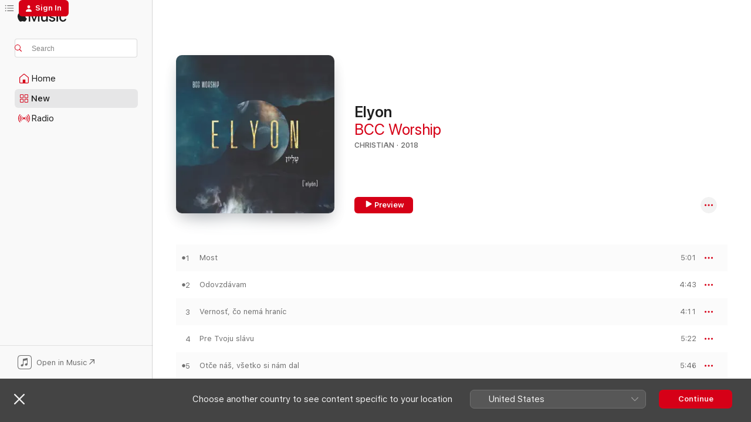

--- FILE ---
content_type: text/html
request_url: https://music.apple.com/sk/album/elyon/1440054598
body_size: 22397
content:
<!DOCTYPE html>
<html dir="ltr" lang="en-GB">
    <head>
        <!-- prettier-ignore -->
        <meta charset="utf-8">
        <!-- prettier-ignore -->
        <meta http-equiv="X-UA-Compatible" content="IE=edge">
        <!-- prettier-ignore -->
        <meta
            name="viewport"
            content="width=device-width,initial-scale=1,interactive-widget=resizes-content"
        >
        <!-- prettier-ignore -->
        <meta name="applicable-device" content="pc,mobile">
        <!-- prettier-ignore -->
        <meta name="referrer" content="strict-origin">
        <!-- prettier-ignore -->
        <link
            rel="apple-touch-icon"
            sizes="180x180"
            href="/assets/favicon/favicon-180.png"
        >
        <!-- prettier-ignore -->
        <link
            rel="icon"
            type="image/png"
            sizes="32x32"
            href="/assets/favicon/favicon-32.png"
        >
        <!-- prettier-ignore -->
        <link
            rel="icon"
            type="image/png"
            sizes="16x16"
            href="/assets/favicon/favicon-16.png"
        >
        <!-- prettier-ignore -->
        <link
            rel="mask-icon"
            href="/assets/favicon/favicon.svg"
            color="#fa233b"
        >
        <!-- prettier-ignore -->
        <link rel="manifest" href="/manifest.json">

        <title>‎Elyon - Album by BCC Worship - Apple Music</title><!-- HEAD_svelte-1cypuwr_START --><link rel="preconnect" href="//www.apple.com/wss/fonts" crossorigin="anonymous"><link rel="stylesheet" href="//www.apple.com/wss/fonts?families=SF+Pro,v4%7CSF+Pro+Icons,v1&amp;display=swap" type="text/css" referrerpolicy="strict-origin-when-cross-origin"><!-- HEAD_svelte-1cypuwr_END --><!-- HEAD_svelte-eg3hvx_START -->    <meta name="description" content="Listen to Elyon by BCC Worship on Apple Music.  2018.  13 Songs. Duration: 1 hour 1 minute."> <meta name="keywords" content="listen, Elyon, BCC Worship, music, singles, songs, Christian, streaming music, apple music"> <link rel="canonical" href="https://music.apple.com/sk/album/elyon/1440054598">   <link rel="alternate" type="application/json+oembed" href="https://music.apple.com/api/oembed?url=https%3A%2F%2Fmusic.apple.com%2Fsk%2Falbum%2Felyon%2F1440054598" title="Elyon by BCC Worship on Apple Music">  <meta name="al:ios:app_store_id" content="1108187390"> <meta name="al:ios:app_name" content="Apple Music"> <meta name="apple:content_id" content="1440054598"> <meta name="apple:title" content="Elyon"> <meta name="apple:description" content="Listen to Elyon by BCC Worship on Apple Music.  2018.  13 Songs. Duration: 1 hour 1 minute.">   <meta property="og:title" content="Elyon by BCC Worship on Apple Music"> <meta property="og:description" content="Album · 2018 · 13 Songs"> <meta property="og:site_name" content="Apple Music - Web Player"> <meta property="og:url" content="https://music.apple.com/sk/album/elyon/1440054598"> <meta property="og:image" content="https://is1-ssl.mzstatic.com/image/thumb/Music128/v4/4e/e5/0f/4ee50f17-b6f7-4e70-dad5-416086c640f2/cover.jpg/1200x630bf-60.jpg"> <meta property="og:image:secure_url" content="https://is1-ssl.mzstatic.com/image/thumb/Music128/v4/4e/e5/0f/4ee50f17-b6f7-4e70-dad5-416086c640f2/cover.jpg/1200x630bf-60.jpg"> <meta property="og:image:alt" content="Elyon by BCC Worship on Apple Music"> <meta property="og:image:width" content="1200"> <meta property="og:image:height" content="630"> <meta property="og:image:type" content="image/jpg"> <meta property="og:type" content="music.album"> <meta property="og:locale" content="en_GB">  <meta property="music:song_count" content="13"> <meta property="music:song" content="https://music.apple.com/sk/song/most/1440054600"> <meta property="music:song:preview_url:secure_url" content="https://music.apple.com/sk/song/most/1440054600"> <meta property="music:song:disc" content="1"> <meta property="music:song:duration" content="PT5M1S"> <meta property="music:song:track" content="1">  <meta property="music:song" content="https://music.apple.com/sk/song/odovzd%C3%A1vam/1440054821"> <meta property="music:song:preview_url:secure_url" content="https://music.apple.com/sk/song/odovzd%C3%A1vam/1440054821"> <meta property="music:song:disc" content="1"> <meta property="music:song:duration" content="PT4M43S"> <meta property="music:song:track" content="2">  <meta property="music:song" content="https://music.apple.com/sk/song/vernos%C5%A5-%C4%8Do-nem%C3%A1-hran%C3%ADc/1440054824"> <meta property="music:song:preview_url:secure_url" content="https://music.apple.com/sk/song/vernos%C5%A5-%C4%8Do-nem%C3%A1-hran%C3%ADc/1440054824"> <meta property="music:song:disc" content="1"> <meta property="music:song:duration" content="PT4M11S"> <meta property="music:song:track" content="3">  <meta property="music:song" content="https://music.apple.com/sk/song/pre-tvoju-sl%C3%A1vu/1440054826"> <meta property="music:song:preview_url:secure_url" content="https://music.apple.com/sk/song/pre-tvoju-sl%C3%A1vu/1440054826"> <meta property="music:song:disc" content="1"> <meta property="music:song:duration" content="PT5M22S"> <meta property="music:song:track" content="4">  <meta property="music:song" content="https://music.apple.com/sk/song/ot%C4%8De-n%C3%A1%C5%A1-v%C5%A1etko-si-n%C3%A1m-dal/1440054829"> <meta property="music:song:preview_url:secure_url" content="https://music.apple.com/sk/song/ot%C4%8De-n%C3%A1%C5%A1-v%C5%A1etko-si-n%C3%A1m-dal/1440054829"> <meta property="music:song:disc" content="1"> <meta property="music:song:duration" content="PT5M46S"> <meta property="music:song:track" content="5">  <meta property="music:song" content="https://music.apple.com/sk/song/n%C3%A1dej-v-tebe-m%C3%A1m/1440054832"> <meta property="music:song:preview_url:secure_url" content="https://music.apple.com/sk/song/n%C3%A1dej-v-tebe-m%C3%A1m/1440054832"> <meta property="music:song:disc" content="1"> <meta property="music:song:duration" content="PT3M59S"> <meta property="music:song:track" content="6">  <meta property="music:song" content="https://music.apple.com/sk/song/ty-ma-nikdy-nenech%C3%A1%C5%A1/1440054835"> <meta property="music:song:preview_url:secure_url" content="https://music.apple.com/sk/song/ty-ma-nikdy-nenech%C3%A1%C5%A1/1440054835"> <meta property="music:song:disc" content="1"> <meta property="music:song:duration" content="PT4M46S"> <meta property="music:song:track" content="7">  <meta property="music:song" content="https://music.apple.com/sk/song/elyon/1440054840"> <meta property="music:song:preview_url:secure_url" content="https://music.apple.com/sk/song/elyon/1440054840"> <meta property="music:song:disc" content="1"> <meta property="music:song:duration" content="PT2M25S"> <meta property="music:song:track" content="8">  <meta property="music:song" content="https://music.apple.com/sk/song/tnelp-to-najlep%C5%A1ie-e%C5%A1te-len-pr%C3%ADde/1440054841"> <meta property="music:song:preview_url:secure_url" content="https://music.apple.com/sk/song/tnelp-to-najlep%C5%A1ie-e%C5%A1te-len-pr%C3%ADde/1440054841"> <meta property="music:song:disc" content="1"> <meta property="music:song:duration" content="PT4M53S"> <meta property="music:song:track" content="9">  <meta property="music:song" content="https://music.apple.com/sk/song/zmenen%C3%BD/1440054842"> <meta property="music:song:preview_url:secure_url" content="https://music.apple.com/sk/song/zmenen%C3%BD/1440054842"> <meta property="music:song:disc" content="1"> <meta property="music:song:duration" content="PT4M41S"> <meta property="music:song:track" content="10">  <meta property="music:song" content="https://music.apple.com/sk/song/v%C5%A1etko-po-%C4%8Dom-t%C3%BA%C5%BEim/1440054844"> <meta property="music:song:preview_url:secure_url" content="https://music.apple.com/sk/song/v%C5%A1etko-po-%C4%8Dom-t%C3%BA%C5%BEim/1440054844"> <meta property="music:song:disc" content="1"> <meta property="music:song:duration" content="PT5M33S"> <meta property="music:song:track" content="11">  <meta property="music:song" content="https://music.apple.com/sk/song/sv%C3%A4t%C3%BD-je-n%C3%A1%C5%A1-boh/1440054850"> <meta property="music:song:preview_url:secure_url" content="https://music.apple.com/sk/song/sv%C3%A4t%C3%BD-je-n%C3%A1%C5%A1-boh/1440054850"> <meta property="music:song:disc" content="1"> <meta property="music:song:duration" content="PT6M2S"> <meta property="music:song:track" content="12">  <meta property="music:song" content="https://music.apple.com/sk/song/nav%C5%BEdy-by%C5%A5-%C5%BEiv%C3%BD/1440054941"> <meta property="music:song:preview_url:secure_url" content="https://music.apple.com/sk/song/nav%C5%BEdy-by%C5%A5-%C5%BEiv%C3%BD/1440054941"> <meta property="music:song:disc" content="1"> <meta property="music:song:duration" content="PT4M29S"> <meta property="music:song:track" content="13">   <meta property="music:musician" content="https://music.apple.com/sk/artist/bcc-worship/1477898337"> <meta property="music:release_date" content="2018-08-04T00:00:00.000Z">   <meta name="twitter:title" content="Elyon by BCC Worship on Apple Music"> <meta name="twitter:description" content="Album · 2018 · 13 Songs"> <meta name="twitter:site" content="@AppleMusic"> <meta name="twitter:image" content="https://is1-ssl.mzstatic.com/image/thumb/Music128/v4/4e/e5/0f/4ee50f17-b6f7-4e70-dad5-416086c640f2/cover.jpg/600x600bf-60.jpg"> <meta name="twitter:image:alt" content="Elyon by BCC Worship on Apple Music"> <meta name="twitter:card" content="summary">       <!-- HTML_TAG_START -->
                <script id=schema:music-album type="application/ld+json">
                    {"@context":"http://schema.org","@type":"MusicAlbum","name":"Elyon","description":"Listen to Elyon by BCC Worship on Apple Music.  2018.  13 Songs. Duration: 1 hour 1 minute.","citation":[{"@type":"MusicAlbum","image":"https://is1-ssl.mzstatic.com/image/thumb/Music71/v4/ac/ab/f9/acabf9d3-4403-4f98-3bef-7e68bc2ea9b6/cover.jpg/1200x630bb.jpg","url":"https://music.apple.com/sk/album/sm%C3%A4dn%C3%BD-po-tebe-3/1170575616","name":"Smädný po Tebe 3"},{"@type":"MusicAlbum","image":"https://is1-ssl.mzstatic.com/image/thumb/Music114/v4/7d/fa/04/7dfa0435-9714-84ed-899e-901302218ce6/artwork.jpg/1200x630bb.jpg","url":"https://music.apple.com/sk/album/merne-lana/1553418383","name":"Merne Lana"},{"@type":"MusicAlbum","image":"https://is1-ssl.mzstatic.com/image/thumb/Music71/v4/8e/f2/ad/8ef2adb3-b939-b27f-82d0-bc4a4733bc1b/cover.jpg/1200x630bb.jpg","url":"https://music.apple.com/sk/album/sm%C3%A4dn%C3%BD-po-tebe-8/1170560779","name":"Smädný po Tebe 8"},{"@type":"MusicAlbum","image":"https://is1-ssl.mzstatic.com/image/thumb/Music124/v4/68/c7/1d/68c71d52-1a5d-067c-27af-e9661a7fa378/cover.jpg/1200x630bb.jpg","url":"https://music.apple.com/sk/album/kam-ma-zavol%C3%A1/1291061511","name":"Kam ma zavolá"},{"@type":"MusicAlbum","image":"https://is1-ssl.mzstatic.com/image/thumb/Music118/v4/49/1a/73/491a739a-d2c2-8b1f-d82b-74c34994bfc9/cover.jpg/1200x630bb.jpg","url":"https://music.apple.com/sk/album/bl%C3%ADzko/1303754707","name":"Blízko"},{"@type":"MusicAlbum","image":"https://is1-ssl.mzstatic.com/image/thumb/Music6/v4/d8/16/f8/d816f883-12ed-262e-96ef-b8b9e57493b0/859711879159_cover.tif/1200x630bb.jpg","url":"https://music.apple.com/sk/album/n%C3%A1dych/797122701","name":"Nádych"},{"@type":"MusicAlbum","image":"https://is1-ssl.mzstatic.com/image/thumb/Music128/v4/e7/5a/55/e75a5595-d77f-52b5-bb66-ee9322d20454/artwork.jpg/1200x630bb.jpg","url":"https://music.apple.com/sk/album/perfect-love/1442101287","name":"Perfect Love"},{"@type":"MusicAlbum","image":"https://is1-ssl.mzstatic.com/image/thumb/Music123/v4/74/90/81/749081ff-7467-fd5d-9fc5-e04b207abfab/859738297240_cover.jpg/1200x630bb.jpg","url":"https://music.apple.com/sk/album/jedno-tu/1507541393","name":"Jedno.tu"},{"@type":"MusicAlbum","image":"https://is1-ssl.mzstatic.com/image/thumb/Music211/v4/b6/d4/24/b6d424ce-047d-a62e-55d3-50454ce5750b/198500652826.jpg/1200x630bb.jpg","url":"https://music.apple.com/sk/album/sn%C3%ADval-si-o-mne/1742236612","name":"Sníval Si O Mne"},{"@type":"MusicAlbum","image":"https://is1-ssl.mzstatic.com/image/thumb/Music115/v4/f2/4d/f6/f24df6cc-1390-7ffe-a9bf-a04e0d42370f/artwork.jpg/1200x630bb.jpg","url":"https://music.apple.com/sk/album/chvilky-s-t%C3%A1tou-1-%C4%8Desk%C3%A9-chv%C3%A1ly-%C5%BEiv%C4%9B/1568378074","name":"Chvilky s Tátou 1 (české chvály živě)"}],"tracks":[{"@type":"MusicRecording","name":"Most","duration":"PT5M1S","url":"https://music.apple.com/sk/song/most/1440054600","offers":{"@type":"Offer","category":"free","price":0},"audio":{"@type":"AudioObject","potentialAction":{"@type":"ListenAction","expectsAcceptanceOf":{"@type":"Offer","category":"free"},"target":{"@type":"EntryPoint","actionPlatform":"https://music.apple.com/sk/song/most/1440054600"}},"name":"Most","contentUrl":"https://audio-ssl.itunes.apple.com/itunes-assets/AudioPreview125/v4/a5/22/e0/a522e015-ecfd-74a1-0dec-d1dbf5ab3a4e/mzaf_12453072778815396188.plus.aac.ep.m4a","duration":"PT5M1S","uploadDate":"2018-08-04","thumbnailUrl":"https://is1-ssl.mzstatic.com/image/thumb/Music128/v4/4e/e5/0f/4ee50f17-b6f7-4e70-dad5-416086c640f2/cover.jpg/1200x630bb.jpg"}},{"@type":"MusicRecording","name":"Odovzdávam","duration":"PT4M43S","url":"https://music.apple.com/sk/song/odovzd%C3%A1vam/1440054821","offers":{"@type":"Offer","category":"free","price":0},"audio":{"@type":"AudioObject","potentialAction":{"@type":"ListenAction","expectsAcceptanceOf":{"@type":"Offer","category":"free"},"target":{"@type":"EntryPoint","actionPlatform":"https://music.apple.com/sk/song/odovzd%C3%A1vam/1440054821"}},"name":"Odovzdávam","contentUrl":"https://audio-ssl.itunes.apple.com/itunes-assets/AudioPreview115/v4/3e/ce/2a/3ece2a0c-8280-6b93-c76b-6d9f2ab281b4/mzaf_8811924549166581679.plus.aac.ep.m4a","duration":"PT4M43S","uploadDate":"2018-08-04","thumbnailUrl":"https://is1-ssl.mzstatic.com/image/thumb/Music128/v4/4e/e5/0f/4ee50f17-b6f7-4e70-dad5-416086c640f2/cover.jpg/1200x630bb.jpg"}},{"@type":"MusicRecording","name":"Vernosť, čo nemá hraníc","duration":"PT4M11S","url":"https://music.apple.com/sk/song/vernos%C5%A5-%C4%8Do-nem%C3%A1-hran%C3%ADc/1440054824","offers":{"@type":"Offer","category":"free","price":0},"audio":{"@type":"AudioObject","potentialAction":{"@type":"ListenAction","expectsAcceptanceOf":{"@type":"Offer","category":"free"},"target":{"@type":"EntryPoint","actionPlatform":"https://music.apple.com/sk/song/vernos%C5%A5-%C4%8Do-nem%C3%A1-hran%C3%ADc/1440054824"}},"name":"Vernosť, čo nemá hraníc","contentUrl":"https://audio-ssl.itunes.apple.com/itunes-assets/AudioPreview115/v4/60/8b/10/608b10cd-c226-0018-8ce2-0d4312292df9/mzaf_8686616926684360754.plus.aac.ep.m4a","duration":"PT4M11S","uploadDate":"2018-08-04","thumbnailUrl":"https://is1-ssl.mzstatic.com/image/thumb/Music128/v4/4e/e5/0f/4ee50f17-b6f7-4e70-dad5-416086c640f2/cover.jpg/1200x630bb.jpg"}},{"@type":"MusicRecording","name":"Pre Tvoju slávu","duration":"PT5M22S","url":"https://music.apple.com/sk/song/pre-tvoju-sl%C3%A1vu/1440054826","offers":{"@type":"Offer","category":"free","price":0},"audio":{"@type":"AudioObject","potentialAction":{"@type":"ListenAction","expectsAcceptanceOf":{"@type":"Offer","category":"free"},"target":{"@type":"EntryPoint","actionPlatform":"https://music.apple.com/sk/song/pre-tvoju-sl%C3%A1vu/1440054826"}},"name":"Pre Tvoju slávu","contentUrl":"https://audio-ssl.itunes.apple.com/itunes-assets/AudioPreview115/v4/66/3c/25/663c25aa-a6e0-af8a-e824-9256806d0b17/mzaf_2418253807589207639.plus.aac.ep.m4a","duration":"PT5M22S","uploadDate":"2018-08-04","thumbnailUrl":"https://is1-ssl.mzstatic.com/image/thumb/Music128/v4/4e/e5/0f/4ee50f17-b6f7-4e70-dad5-416086c640f2/cover.jpg/1200x630bb.jpg"}},{"@type":"MusicRecording","name":"Otče náš, všetko si nám dal","duration":"PT5M46S","url":"https://music.apple.com/sk/song/ot%C4%8De-n%C3%A1%C5%A1-v%C5%A1etko-si-n%C3%A1m-dal/1440054829","offers":{"@type":"Offer","category":"free","price":0},"audio":{"@type":"AudioObject","potentialAction":{"@type":"ListenAction","expectsAcceptanceOf":{"@type":"Offer","category":"free"},"target":{"@type":"EntryPoint","actionPlatform":"https://music.apple.com/sk/song/ot%C4%8De-n%C3%A1%C5%A1-v%C5%A1etko-si-n%C3%A1m-dal/1440054829"}},"name":"Otče náš, všetko si nám dal","contentUrl":"https://audio-ssl.itunes.apple.com/itunes-assets/AudioPreview115/v4/32/4c/05/324c050b-5930-4e1e-0918-b873f0f8bd2c/mzaf_15821745380158936495.plus.aac.ep.m4a","duration":"PT5M46S","uploadDate":"2018-08-04","thumbnailUrl":"https://is1-ssl.mzstatic.com/image/thumb/Music128/v4/4e/e5/0f/4ee50f17-b6f7-4e70-dad5-416086c640f2/cover.jpg/1200x630bb.jpg"}},{"@type":"MusicRecording","name":"Nádej v Tebe mám","duration":"PT3M59S","url":"https://music.apple.com/sk/song/n%C3%A1dej-v-tebe-m%C3%A1m/1440054832","offers":{"@type":"Offer","category":"free","price":0},"audio":{"@type":"AudioObject","potentialAction":{"@type":"ListenAction","expectsAcceptanceOf":{"@type":"Offer","category":"free"},"target":{"@type":"EntryPoint","actionPlatform":"https://music.apple.com/sk/song/n%C3%A1dej-v-tebe-m%C3%A1m/1440054832"}},"name":"Nádej v Tebe mám","contentUrl":"https://audio-ssl.itunes.apple.com/itunes-assets/AudioPreview115/v4/6c/9e/0c/6c9e0c1d-3968-ad68-d713-e9c6e32a1005/mzaf_18364699005255312422.plus.aac.ep.m4a","duration":"PT3M59S","uploadDate":"2018-08-04","thumbnailUrl":"https://is1-ssl.mzstatic.com/image/thumb/Music128/v4/4e/e5/0f/4ee50f17-b6f7-4e70-dad5-416086c640f2/cover.jpg/1200x630bb.jpg"}},{"@type":"MusicRecording","name":"Ty ma nikdy nenecháš","duration":"PT4M46S","url":"https://music.apple.com/sk/song/ty-ma-nikdy-nenech%C3%A1%C5%A1/1440054835","offers":{"@type":"Offer","category":"free","price":0},"audio":{"@type":"AudioObject","potentialAction":{"@type":"ListenAction","expectsAcceptanceOf":{"@type":"Offer","category":"free"},"target":{"@type":"EntryPoint","actionPlatform":"https://music.apple.com/sk/song/ty-ma-nikdy-nenech%C3%A1%C5%A1/1440054835"}},"name":"Ty ma nikdy nenecháš","contentUrl":"https://audio-ssl.itunes.apple.com/itunes-assets/AudioPreview115/v4/90/08/05/9008058a-184c-fe24-19d0-e0d23066580d/mzaf_1265343349532230720.plus.aac.ep.m4a","duration":"PT4M46S","uploadDate":"2018-08-04","thumbnailUrl":"https://is1-ssl.mzstatic.com/image/thumb/Music128/v4/4e/e5/0f/4ee50f17-b6f7-4e70-dad5-416086c640f2/cover.jpg/1200x630bb.jpg"}},{"@type":"MusicRecording","name":"Elyon","duration":"PT2M25S","url":"https://music.apple.com/sk/song/elyon/1440054840","offers":{"@type":"Offer","category":"free","price":0},"audio":{"@type":"AudioObject","potentialAction":{"@type":"ListenAction","expectsAcceptanceOf":{"@type":"Offer","category":"free"},"target":{"@type":"EntryPoint","actionPlatform":"https://music.apple.com/sk/song/elyon/1440054840"}},"name":"Elyon","contentUrl":"https://audio-ssl.itunes.apple.com/itunes-assets/AudioPreview125/v4/f9/1d/bc/f91dbce5-9dbf-38f2-5eb0-a24b2da1678f/mzaf_7792510143201730763.plus.aac.p.m4a","duration":"PT2M25S","uploadDate":"2018-08-04","thumbnailUrl":"https://is1-ssl.mzstatic.com/image/thumb/Music128/v4/4e/e5/0f/4ee50f17-b6f7-4e70-dad5-416086c640f2/cover.jpg/1200x630bb.jpg"}},{"@type":"MusicRecording","name":"TNELP (To najlepšie ešte len príde)","duration":"PT4M53S","url":"https://music.apple.com/sk/song/tnelp-to-najlep%C5%A1ie-e%C5%A1te-len-pr%C3%ADde/1440054841","offers":{"@type":"Offer","category":"free","price":0},"audio":{"@type":"AudioObject","potentialAction":{"@type":"ListenAction","expectsAcceptanceOf":{"@type":"Offer","category":"free"},"target":{"@type":"EntryPoint","actionPlatform":"https://music.apple.com/sk/song/tnelp-to-najlep%C5%A1ie-e%C5%A1te-len-pr%C3%ADde/1440054841"}},"name":"TNELP (To najlepšie ešte len príde)","contentUrl":"https://audio-ssl.itunes.apple.com/itunes-assets/AudioPreview125/v4/f5/00/81/f500815e-2c00-268e-52ed-4259b50038f2/mzaf_17815587068409841342.plus.aac.ep.m4a","duration":"PT4M53S","uploadDate":"2018-08-04","thumbnailUrl":"https://is1-ssl.mzstatic.com/image/thumb/Music128/v4/4e/e5/0f/4ee50f17-b6f7-4e70-dad5-416086c640f2/cover.jpg/1200x630bb.jpg"}},{"@type":"MusicRecording","name":"Zmenený","duration":"PT4M41S","url":"https://music.apple.com/sk/song/zmenen%C3%BD/1440054842","offers":{"@type":"Offer","category":"free","price":0},"audio":{"@type":"AudioObject","potentialAction":{"@type":"ListenAction","expectsAcceptanceOf":{"@type":"Offer","category":"free"},"target":{"@type":"EntryPoint","actionPlatform":"https://music.apple.com/sk/song/zmenen%C3%BD/1440054842"}},"name":"Zmenený","contentUrl":"https://audio-ssl.itunes.apple.com/itunes-assets/AudioPreview125/v4/28/65/4b/28654b5f-e520-3305-28a5-9e4bbc7ae169/mzaf_4060073498530914032.plus.aac.ep.m4a","duration":"PT4M41S","uploadDate":"2018-08-04","thumbnailUrl":"https://is1-ssl.mzstatic.com/image/thumb/Music128/v4/4e/e5/0f/4ee50f17-b6f7-4e70-dad5-416086c640f2/cover.jpg/1200x630bb.jpg"}},{"@type":"MusicRecording","name":"Všetko po čom túžim","duration":"PT5M33S","url":"https://music.apple.com/sk/song/v%C5%A1etko-po-%C4%8Dom-t%C3%BA%C5%BEim/1440054844","offers":{"@type":"Offer","category":"free","price":0},"audio":{"@type":"AudioObject","potentialAction":{"@type":"ListenAction","expectsAcceptanceOf":{"@type":"Offer","category":"free"},"target":{"@type":"EntryPoint","actionPlatform":"https://music.apple.com/sk/song/v%C5%A1etko-po-%C4%8Dom-t%C3%BA%C5%BEim/1440054844"}},"name":"Všetko po čom túžim","contentUrl":"https://audio-ssl.itunes.apple.com/itunes-assets/AudioPreview125/v4/15/96/f5/1596f5a9-3173-1fb0-f66b-8e854b2d11c9/mzaf_15136464824504971786.plus.aac.ep.m4a","duration":"PT5M33S","uploadDate":"2018-08-04","thumbnailUrl":"https://is1-ssl.mzstatic.com/image/thumb/Music128/v4/4e/e5/0f/4ee50f17-b6f7-4e70-dad5-416086c640f2/cover.jpg/1200x630bb.jpg"}},{"@type":"MusicRecording","name":"Svätý je náš Boh","duration":"PT6M2S","url":"https://music.apple.com/sk/song/sv%C3%A4t%C3%BD-je-n%C3%A1%C5%A1-boh/1440054850","offers":{"@type":"Offer","category":"free","price":0},"audio":{"@type":"AudioObject","potentialAction":{"@type":"ListenAction","expectsAcceptanceOf":{"@type":"Offer","category":"free"},"target":{"@type":"EntryPoint","actionPlatform":"https://music.apple.com/sk/song/sv%C3%A4t%C3%BD-je-n%C3%A1%C5%A1-boh/1440054850"}},"name":"Svätý je náš Boh","contentUrl":"https://audio-ssl.itunes.apple.com/itunes-assets/AudioPreview125/v4/dd/17/cb/dd17cbc3-4b3a-ae1e-9e09-cc255838aced/mzaf_10167784764956697973.plus.aac.ep.m4a","duration":"PT6M2S","uploadDate":"2018-08-04","thumbnailUrl":"https://is1-ssl.mzstatic.com/image/thumb/Music128/v4/4e/e5/0f/4ee50f17-b6f7-4e70-dad5-416086c640f2/cover.jpg/1200x630bb.jpg"}},{"@type":"MusicRecording","name":"Navždy byť živý","duration":"PT4M29S","url":"https://music.apple.com/sk/song/nav%C5%BEdy-by%C5%A5-%C5%BEiv%C3%BD/1440054941","offers":{"@type":"Offer","category":"free","price":0},"audio":{"@type":"AudioObject","potentialAction":{"@type":"ListenAction","expectsAcceptanceOf":{"@type":"Offer","category":"free"},"target":{"@type":"EntryPoint","actionPlatform":"https://music.apple.com/sk/song/nav%C5%BEdy-by%C5%A5-%C5%BEiv%C3%BD/1440054941"}},"name":"Navždy byť živý","contentUrl":"https://audio-ssl.itunes.apple.com/itunes-assets/AudioPreview125/v4/0e/52/cd/0e52cd4a-5ade-3310-bbc0-1bbdadf7aaca/mzaf_375038432972234717.plus.aac.ep.m4a","duration":"PT4M29S","uploadDate":"2018-08-04","thumbnailUrl":"https://is1-ssl.mzstatic.com/image/thumb/Music128/v4/4e/e5/0f/4ee50f17-b6f7-4e70-dad5-416086c640f2/cover.jpg/1200x630bb.jpg"}}],"workExample":[{"@type":"MusicAlbum","image":"https://is1-ssl.mzstatic.com/image/thumb/Music113/v4/06/de/ca/06deca32-6bb9-f462-6009-871fe3069969/cover.jpg/1200x630bb.jpg","url":"https://music.apple.com/sk/album/jedin%C3%A9-miesto-live-chapel/1493348441","name":"Jediné miesto (Live Chapel)"},{"@type":"MusicAlbum","image":"https://is1-ssl.mzstatic.com/image/thumb/Music116/v4/ef/cc/29/efcc2910-03fa-4050-c5f1-1aaab12d66fc/cover.jpg/1200x630bb.jpg","url":"https://music.apple.com/sk/album/naroden%C3%BD/1595483904","name":"Narodený"},{"@type":"MusicAlbum","image":"https://is1-ssl.mzstatic.com/image/thumb/Music112/v4/71/14/89/71148992-4b2e-2724-c90b-79956b3f42fd/cover.jpg/1200x630bb.jpg","url":"https://music.apple.com/sk/album/tvojou-cestou-single/1631590184","name":"Tvojou Cestou - Single"},{"@type":"MusicAlbum","image":"https://is1-ssl.mzstatic.com/image/thumb/Music114/v4/a5/a7/2c/a5a72c28-626e-ef21-af90-1c258950c215/cover.jpg/1200x630bb.jpg","url":"https://music.apple.com/sk/album/prich%C3%A1dzam-single/1539929340","name":"Prichádzam - Single"},{"@type":"MusicAlbum","image":"https://is1-ssl.mzstatic.com/image/thumb/Music123/v4/88/cf/2f/88cf2f71-28f8-a344-69b7-7a05cf0ec3f9/cover.jpg/1200x630bb.jpg","url":"https://music.apple.com/sk/album/n%C3%A1dej-live/1493348116","name":"Nádej (Live)"},{"@type":"MusicAlbum","image":"https://is1-ssl.mzstatic.com/image/thumb/Music112/v4/7c/c1/71/7cc17196-f776-0c5a-e7cd-b70be8850b50/cover.jpg/1200x630bb.jpg","url":"https://music.apple.com/sk/album/identita-single/1620014124","name":"Identita - Single"},{"@type":"MusicAlbum","image":"https://is1-ssl.mzstatic.com/image/thumb/Music221/v4/1c/1f/98/1c1f98ed-2180-3951-af3b-d0b4c7e4e803/cover.jpg/1200x630bb.jpg","url":"https://music.apple.com/sk/album/o-tebe-sn%C3%ADvam/1736295660","name":"O Tebe snívam"},{"@type":"MusicAlbum","image":"https://is1-ssl.mzstatic.com/image/thumb/Music211/v4/6f/71/f9/6f71f9dc-e4ee-d0bf-b86f-e1aa7380553c/cover.jpg/1200x630bb.jpg","url":"https://music.apple.com/sk/album/in%C3%BD-w-del-fe-live/1734949602","name":"Iný (W!DEL!FE Live)"},{"@type":"MusicRecording","name":"Most","duration":"PT5M1S","url":"https://music.apple.com/sk/song/most/1440054600","offers":{"@type":"Offer","category":"free","price":0},"audio":{"@type":"AudioObject","potentialAction":{"@type":"ListenAction","expectsAcceptanceOf":{"@type":"Offer","category":"free"},"target":{"@type":"EntryPoint","actionPlatform":"https://music.apple.com/sk/song/most/1440054600"}},"name":"Most","contentUrl":"https://audio-ssl.itunes.apple.com/itunes-assets/AudioPreview125/v4/a5/22/e0/a522e015-ecfd-74a1-0dec-d1dbf5ab3a4e/mzaf_12453072778815396188.plus.aac.ep.m4a","duration":"PT5M1S","uploadDate":"2018-08-04","thumbnailUrl":"https://is1-ssl.mzstatic.com/image/thumb/Music128/v4/4e/e5/0f/4ee50f17-b6f7-4e70-dad5-416086c640f2/cover.jpg/1200x630bb.jpg"}},{"@type":"MusicRecording","name":"Odovzdávam","duration":"PT4M43S","url":"https://music.apple.com/sk/song/odovzd%C3%A1vam/1440054821","offers":{"@type":"Offer","category":"free","price":0},"audio":{"@type":"AudioObject","potentialAction":{"@type":"ListenAction","expectsAcceptanceOf":{"@type":"Offer","category":"free"},"target":{"@type":"EntryPoint","actionPlatform":"https://music.apple.com/sk/song/odovzd%C3%A1vam/1440054821"}},"name":"Odovzdávam","contentUrl":"https://audio-ssl.itunes.apple.com/itunes-assets/AudioPreview115/v4/3e/ce/2a/3ece2a0c-8280-6b93-c76b-6d9f2ab281b4/mzaf_8811924549166581679.plus.aac.ep.m4a","duration":"PT4M43S","uploadDate":"2018-08-04","thumbnailUrl":"https://is1-ssl.mzstatic.com/image/thumb/Music128/v4/4e/e5/0f/4ee50f17-b6f7-4e70-dad5-416086c640f2/cover.jpg/1200x630bb.jpg"}},{"@type":"MusicRecording","name":"Vernosť, čo nemá hraníc","duration":"PT4M11S","url":"https://music.apple.com/sk/song/vernos%C5%A5-%C4%8Do-nem%C3%A1-hran%C3%ADc/1440054824","offers":{"@type":"Offer","category":"free","price":0},"audio":{"@type":"AudioObject","potentialAction":{"@type":"ListenAction","expectsAcceptanceOf":{"@type":"Offer","category":"free"},"target":{"@type":"EntryPoint","actionPlatform":"https://music.apple.com/sk/song/vernos%C5%A5-%C4%8Do-nem%C3%A1-hran%C3%ADc/1440054824"}},"name":"Vernosť, čo nemá hraníc","contentUrl":"https://audio-ssl.itunes.apple.com/itunes-assets/AudioPreview115/v4/60/8b/10/608b10cd-c226-0018-8ce2-0d4312292df9/mzaf_8686616926684360754.plus.aac.ep.m4a","duration":"PT4M11S","uploadDate":"2018-08-04","thumbnailUrl":"https://is1-ssl.mzstatic.com/image/thumb/Music128/v4/4e/e5/0f/4ee50f17-b6f7-4e70-dad5-416086c640f2/cover.jpg/1200x630bb.jpg"}},{"@type":"MusicRecording","name":"Pre Tvoju slávu","duration":"PT5M22S","url":"https://music.apple.com/sk/song/pre-tvoju-sl%C3%A1vu/1440054826","offers":{"@type":"Offer","category":"free","price":0},"audio":{"@type":"AudioObject","potentialAction":{"@type":"ListenAction","expectsAcceptanceOf":{"@type":"Offer","category":"free"},"target":{"@type":"EntryPoint","actionPlatform":"https://music.apple.com/sk/song/pre-tvoju-sl%C3%A1vu/1440054826"}},"name":"Pre Tvoju slávu","contentUrl":"https://audio-ssl.itunes.apple.com/itunes-assets/AudioPreview115/v4/66/3c/25/663c25aa-a6e0-af8a-e824-9256806d0b17/mzaf_2418253807589207639.plus.aac.ep.m4a","duration":"PT5M22S","uploadDate":"2018-08-04","thumbnailUrl":"https://is1-ssl.mzstatic.com/image/thumb/Music128/v4/4e/e5/0f/4ee50f17-b6f7-4e70-dad5-416086c640f2/cover.jpg/1200x630bb.jpg"}},{"@type":"MusicRecording","name":"Otče náš, všetko si nám dal","duration":"PT5M46S","url":"https://music.apple.com/sk/song/ot%C4%8De-n%C3%A1%C5%A1-v%C5%A1etko-si-n%C3%A1m-dal/1440054829","offers":{"@type":"Offer","category":"free","price":0},"audio":{"@type":"AudioObject","potentialAction":{"@type":"ListenAction","expectsAcceptanceOf":{"@type":"Offer","category":"free"},"target":{"@type":"EntryPoint","actionPlatform":"https://music.apple.com/sk/song/ot%C4%8De-n%C3%A1%C5%A1-v%C5%A1etko-si-n%C3%A1m-dal/1440054829"}},"name":"Otče náš, všetko si nám dal","contentUrl":"https://audio-ssl.itunes.apple.com/itunes-assets/AudioPreview115/v4/32/4c/05/324c050b-5930-4e1e-0918-b873f0f8bd2c/mzaf_15821745380158936495.plus.aac.ep.m4a","duration":"PT5M46S","uploadDate":"2018-08-04","thumbnailUrl":"https://is1-ssl.mzstatic.com/image/thumb/Music128/v4/4e/e5/0f/4ee50f17-b6f7-4e70-dad5-416086c640f2/cover.jpg/1200x630bb.jpg"}},{"@type":"MusicRecording","name":"Nádej v Tebe mám","duration":"PT3M59S","url":"https://music.apple.com/sk/song/n%C3%A1dej-v-tebe-m%C3%A1m/1440054832","offers":{"@type":"Offer","category":"free","price":0},"audio":{"@type":"AudioObject","potentialAction":{"@type":"ListenAction","expectsAcceptanceOf":{"@type":"Offer","category":"free"},"target":{"@type":"EntryPoint","actionPlatform":"https://music.apple.com/sk/song/n%C3%A1dej-v-tebe-m%C3%A1m/1440054832"}},"name":"Nádej v Tebe mám","contentUrl":"https://audio-ssl.itunes.apple.com/itunes-assets/AudioPreview115/v4/6c/9e/0c/6c9e0c1d-3968-ad68-d713-e9c6e32a1005/mzaf_18364699005255312422.plus.aac.ep.m4a","duration":"PT3M59S","uploadDate":"2018-08-04","thumbnailUrl":"https://is1-ssl.mzstatic.com/image/thumb/Music128/v4/4e/e5/0f/4ee50f17-b6f7-4e70-dad5-416086c640f2/cover.jpg/1200x630bb.jpg"}},{"@type":"MusicRecording","name":"Ty ma nikdy nenecháš","duration":"PT4M46S","url":"https://music.apple.com/sk/song/ty-ma-nikdy-nenech%C3%A1%C5%A1/1440054835","offers":{"@type":"Offer","category":"free","price":0},"audio":{"@type":"AudioObject","potentialAction":{"@type":"ListenAction","expectsAcceptanceOf":{"@type":"Offer","category":"free"},"target":{"@type":"EntryPoint","actionPlatform":"https://music.apple.com/sk/song/ty-ma-nikdy-nenech%C3%A1%C5%A1/1440054835"}},"name":"Ty ma nikdy nenecháš","contentUrl":"https://audio-ssl.itunes.apple.com/itunes-assets/AudioPreview115/v4/90/08/05/9008058a-184c-fe24-19d0-e0d23066580d/mzaf_1265343349532230720.plus.aac.ep.m4a","duration":"PT4M46S","uploadDate":"2018-08-04","thumbnailUrl":"https://is1-ssl.mzstatic.com/image/thumb/Music128/v4/4e/e5/0f/4ee50f17-b6f7-4e70-dad5-416086c640f2/cover.jpg/1200x630bb.jpg"}},{"@type":"MusicRecording","name":"Elyon","duration":"PT2M25S","url":"https://music.apple.com/sk/song/elyon/1440054840","offers":{"@type":"Offer","category":"free","price":0},"audio":{"@type":"AudioObject","potentialAction":{"@type":"ListenAction","expectsAcceptanceOf":{"@type":"Offer","category":"free"},"target":{"@type":"EntryPoint","actionPlatform":"https://music.apple.com/sk/song/elyon/1440054840"}},"name":"Elyon","contentUrl":"https://audio-ssl.itunes.apple.com/itunes-assets/AudioPreview125/v4/f9/1d/bc/f91dbce5-9dbf-38f2-5eb0-a24b2da1678f/mzaf_7792510143201730763.plus.aac.p.m4a","duration":"PT2M25S","uploadDate":"2018-08-04","thumbnailUrl":"https://is1-ssl.mzstatic.com/image/thumb/Music128/v4/4e/e5/0f/4ee50f17-b6f7-4e70-dad5-416086c640f2/cover.jpg/1200x630bb.jpg"}},{"@type":"MusicRecording","name":"TNELP (To najlepšie ešte len príde)","duration":"PT4M53S","url":"https://music.apple.com/sk/song/tnelp-to-najlep%C5%A1ie-e%C5%A1te-len-pr%C3%ADde/1440054841","offers":{"@type":"Offer","category":"free","price":0},"audio":{"@type":"AudioObject","potentialAction":{"@type":"ListenAction","expectsAcceptanceOf":{"@type":"Offer","category":"free"},"target":{"@type":"EntryPoint","actionPlatform":"https://music.apple.com/sk/song/tnelp-to-najlep%C5%A1ie-e%C5%A1te-len-pr%C3%ADde/1440054841"}},"name":"TNELP (To najlepšie ešte len príde)","contentUrl":"https://audio-ssl.itunes.apple.com/itunes-assets/AudioPreview125/v4/f5/00/81/f500815e-2c00-268e-52ed-4259b50038f2/mzaf_17815587068409841342.plus.aac.ep.m4a","duration":"PT4M53S","uploadDate":"2018-08-04","thumbnailUrl":"https://is1-ssl.mzstatic.com/image/thumb/Music128/v4/4e/e5/0f/4ee50f17-b6f7-4e70-dad5-416086c640f2/cover.jpg/1200x630bb.jpg"}},{"@type":"MusicRecording","name":"Zmenený","duration":"PT4M41S","url":"https://music.apple.com/sk/song/zmenen%C3%BD/1440054842","offers":{"@type":"Offer","category":"free","price":0},"audio":{"@type":"AudioObject","potentialAction":{"@type":"ListenAction","expectsAcceptanceOf":{"@type":"Offer","category":"free"},"target":{"@type":"EntryPoint","actionPlatform":"https://music.apple.com/sk/song/zmenen%C3%BD/1440054842"}},"name":"Zmenený","contentUrl":"https://audio-ssl.itunes.apple.com/itunes-assets/AudioPreview125/v4/28/65/4b/28654b5f-e520-3305-28a5-9e4bbc7ae169/mzaf_4060073498530914032.plus.aac.ep.m4a","duration":"PT4M41S","uploadDate":"2018-08-04","thumbnailUrl":"https://is1-ssl.mzstatic.com/image/thumb/Music128/v4/4e/e5/0f/4ee50f17-b6f7-4e70-dad5-416086c640f2/cover.jpg/1200x630bb.jpg"}},{"@type":"MusicRecording","name":"Všetko po čom túžim","duration":"PT5M33S","url":"https://music.apple.com/sk/song/v%C5%A1etko-po-%C4%8Dom-t%C3%BA%C5%BEim/1440054844","offers":{"@type":"Offer","category":"free","price":0},"audio":{"@type":"AudioObject","potentialAction":{"@type":"ListenAction","expectsAcceptanceOf":{"@type":"Offer","category":"free"},"target":{"@type":"EntryPoint","actionPlatform":"https://music.apple.com/sk/song/v%C5%A1etko-po-%C4%8Dom-t%C3%BA%C5%BEim/1440054844"}},"name":"Všetko po čom túžim","contentUrl":"https://audio-ssl.itunes.apple.com/itunes-assets/AudioPreview125/v4/15/96/f5/1596f5a9-3173-1fb0-f66b-8e854b2d11c9/mzaf_15136464824504971786.plus.aac.ep.m4a","duration":"PT5M33S","uploadDate":"2018-08-04","thumbnailUrl":"https://is1-ssl.mzstatic.com/image/thumb/Music128/v4/4e/e5/0f/4ee50f17-b6f7-4e70-dad5-416086c640f2/cover.jpg/1200x630bb.jpg"}},{"@type":"MusicRecording","name":"Svätý je náš Boh","duration":"PT6M2S","url":"https://music.apple.com/sk/song/sv%C3%A4t%C3%BD-je-n%C3%A1%C5%A1-boh/1440054850","offers":{"@type":"Offer","category":"free","price":0},"audio":{"@type":"AudioObject","potentialAction":{"@type":"ListenAction","expectsAcceptanceOf":{"@type":"Offer","category":"free"},"target":{"@type":"EntryPoint","actionPlatform":"https://music.apple.com/sk/song/sv%C3%A4t%C3%BD-je-n%C3%A1%C5%A1-boh/1440054850"}},"name":"Svätý je náš Boh","contentUrl":"https://audio-ssl.itunes.apple.com/itunes-assets/AudioPreview125/v4/dd/17/cb/dd17cbc3-4b3a-ae1e-9e09-cc255838aced/mzaf_10167784764956697973.plus.aac.ep.m4a","duration":"PT6M2S","uploadDate":"2018-08-04","thumbnailUrl":"https://is1-ssl.mzstatic.com/image/thumb/Music128/v4/4e/e5/0f/4ee50f17-b6f7-4e70-dad5-416086c640f2/cover.jpg/1200x630bb.jpg"}},{"@type":"MusicRecording","name":"Navždy byť živý","duration":"PT4M29S","url":"https://music.apple.com/sk/song/nav%C5%BEdy-by%C5%A5-%C5%BEiv%C3%BD/1440054941","offers":{"@type":"Offer","category":"free","price":0},"audio":{"@type":"AudioObject","potentialAction":{"@type":"ListenAction","expectsAcceptanceOf":{"@type":"Offer","category":"free"},"target":{"@type":"EntryPoint","actionPlatform":"https://music.apple.com/sk/song/nav%C5%BEdy-by%C5%A5-%C5%BEiv%C3%BD/1440054941"}},"name":"Navždy byť živý","contentUrl":"https://audio-ssl.itunes.apple.com/itunes-assets/AudioPreview125/v4/0e/52/cd/0e52cd4a-5ade-3310-bbc0-1bbdadf7aaca/mzaf_375038432972234717.plus.aac.ep.m4a","duration":"PT4M29S","uploadDate":"2018-08-04","thumbnailUrl":"https://is1-ssl.mzstatic.com/image/thumb/Music128/v4/4e/e5/0f/4ee50f17-b6f7-4e70-dad5-416086c640f2/cover.jpg/1200x630bb.jpg"}}],"url":"https://music.apple.com/sk/album/elyon/1440054598","image":"https://is1-ssl.mzstatic.com/image/thumb/Music128/v4/4e/e5/0f/4ee50f17-b6f7-4e70-dad5-416086c640f2/cover.jpg/1200x630bb.jpg","potentialAction":{"@type":"ListenAction","expectsAcceptanceOf":{"@type":"Offer","category":"free"},"target":{"@type":"EntryPoint","actionPlatform":"https://music.apple.com/sk/album/elyon/1440054598"}},"genre":["Christian","Music"],"datePublished":"2018-08-04","byArtist":[{"@type":"MusicGroup","url":"https://music.apple.com/sk/artist/bcc-worship/1477898337","name":"BCC Worship"}]}
                </script>
                <!-- HTML_TAG_END -->    <!-- HEAD_svelte-eg3hvx_END -->
      <script type="module" crossorigin src="/assets/index~8a6f659a1b.js"></script>
      <link rel="stylesheet" href="/assets/index~99bed3cf08.css">
      <script type="module">import.meta.url;import("_").catch(()=>1);async function* g(){};window.__vite_is_modern_browser=true;</script>
      <script type="module">!function(){if(window.__vite_is_modern_browser)return;console.warn("vite: loading legacy chunks, syntax error above and the same error below should be ignored");var e=document.getElementById("vite-legacy-polyfill"),n=document.createElement("script");n.src=e.src,n.onload=function(){System.import(document.getElementById('vite-legacy-entry').getAttribute('data-src'))},document.body.appendChild(n)}();</script>
    </head>
    <body>
        <script src="/assets/focus-visible/focus-visible.min.js"></script>
        
        <script
            async
            src="/includes/js-cdn/musickit/v3/amp/musickit.js"
        ></script>
        <script
            type="module"
            async
            src="/includes/js-cdn/musickit/v3/components/musickit-components/musickit-components.esm.js"
        ></script>
        <script
            nomodule
            async
            src="/includes/js-cdn/musickit/v3/components/musickit-components/musickit-components.js"
        ></script>
        <svg style="display: none" xmlns="http://www.w3.org/2000/svg">
            <symbol id="play-circle-fill" viewBox="0 0 60 60">
                <path
                    class="icon-circle-fill__circle"
                    fill="var(--iconCircleFillBG, transparent)"
                    d="M30 60c16.411 0 30-13.617 30-30C60 13.588 46.382 0 29.971 0 13.588 0 .001 13.588.001 30c0 16.383 13.617 30 30 30Z"
                />
                <path
                    fill="var(--iconFillArrow, var(--keyColor, black))"
                    d="M24.411 41.853c-1.41.853-3.028.177-3.028-1.294V19.47c0-1.44 1.735-2.058 3.028-1.294l17.265 10.235a1.89 1.89 0 0 1 0 3.265L24.411 41.853Z"
                />
            </symbol>
        </svg>
        <div class="body-container">
              <div class="app-container svelte-t3vj1e" data-testid="app-container">   <div class="header svelte-rjjbqs" data-testid="header"><nav data-testid="navigation" class="navigation svelte-13li0vp"><div class="navigation__header svelte-13li0vp"><div data-testid="logo" class="logo svelte-1o7dz8w"> <a aria-label="Apple Music" role="img" href="https://music.apple.com/sk/home" class="svelte-1o7dz8w"><svg height="20" viewBox="0 0 83 20" width="83" xmlns="http://www.w3.org/2000/svg" class="logo" aria-hidden="true"><path d="M34.752 19.746V6.243h-.088l-5.433 13.503h-2.074L21.711 6.243h-.087v13.503h-2.548V1.399h3.235l5.833 14.621h.1l5.82-14.62h3.248v18.347h-2.56zm16.649 0h-2.586v-2.263h-.062c-.725 1.602-2.061 2.504-4.072 2.504-2.86 0-4.61-1.894-4.61-4.958V6.37h2.698v8.125c0 2.034.95 3.127 2.81 3.127 1.95 0 3.124-1.373 3.124-3.458V6.37H51.4v13.376zm7.394-13.618c3.06 0 5.046 1.73 5.134 4.196h-2.536c-.15-1.296-1.087-2.11-2.598-2.11-1.462 0-2.436.724-2.436 1.793 0 .839.6 1.41 2.023 1.741l2.136.496c2.686.636 3.71 1.704 3.71 3.636 0 2.442-2.236 4.12-5.333 4.12-3.285 0-5.26-1.64-5.509-4.183h2.673c.25 1.398 1.187 2.085 2.836 2.085 1.623 0 2.623-.687 2.623-1.78 0-.865-.487-1.373-1.924-1.704l-2.136-.508c-2.498-.585-3.735-1.806-3.735-3.75 0-2.391 2.049-4.032 5.072-4.032zM66.1 2.836c0-.878.7-1.577 1.561-1.577.862 0 1.55.7 1.55 1.577 0 .864-.688 1.576-1.55 1.576a1.573 1.573 0 0 1-1.56-1.576zm.212 3.534h2.698v13.376h-2.698zm14.089 4.603c-.275-1.424-1.324-2.556-3.085-2.556-2.086 0-3.46 1.767-3.46 4.64 0 2.938 1.386 4.642 3.485 4.642 1.66 0 2.748-.928 3.06-2.48H83C82.713 18.067 80.477 20 77.317 20c-3.76 0-6.208-2.62-6.208-6.942 0-4.247 2.448-6.93 6.183-6.93 3.385 0 5.446 2.213 5.683 4.845h-2.573zM10.824 3.189c-.698.834-1.805 1.496-2.913 1.398-.145-1.128.41-2.33 1.036-3.065C9.644.662 10.848.05 11.835 0c.121 1.178-.336 2.33-1.01 3.19zm.999 1.619c.624.049 2.425.244 3.578 1.98-.096.074-2.137 1.272-2.113 3.79.024 3.01 2.593 4.012 2.617 4.037-.024.074-.407 1.419-1.344 2.812-.817 1.224-1.657 2.422-3.002 2.447-1.297.024-1.73-.783-3.218-.783-1.489 0-1.97.758-3.194.807-1.297.048-2.28-1.297-3.097-2.52C.368 14.908-.904 10.408.825 7.375c.84-1.516 2.377-2.47 4.034-2.495 1.273-.023 2.45.857 3.218.857.769 0 2.137-1.027 3.746-.93z"></path></svg></a>   </div> <div class="search-input-wrapper svelte-nrtdem" data-testid="search-input"><div data-testid="amp-search-input" aria-controls="search-suggestions" aria-expanded="false" aria-haspopup="listbox" aria-owns="search-suggestions" class="search-input-container svelte-rg26q6" tabindex="-1" role=""><div class="flex-container svelte-rg26q6"><form id="search-input-form" class="svelte-rg26q6"><svg height="16" width="16" viewBox="0 0 16 16" class="search-svg" aria-hidden="true"><path d="M11.87 10.835c.018.015.035.03.051.047l3.864 3.863a.735.735 0 1 1-1.04 1.04l-3.863-3.864a.744.744 0 0 1-.047-.051 6.667 6.667 0 1 1 1.035-1.035zM6.667 12a5.333 5.333 0 1 0 0-10.667 5.333 5.333 0 0 0 0 10.667z"></path></svg> <input aria-autocomplete="list" aria-multiline="false" aria-controls="search-suggestions" aria-label="Search" placeholder="Search" spellcheck="false" autocomplete="off" autocorrect="off" autocapitalize="off" type="text" inputmode="search" class="search-input__text-field svelte-rg26q6" data-testid="search-input__text-field"></form> </div> <div data-testid="search-scope-bar"></div>   </div> </div></div> <div data-testid="navigation-content" class="navigation__content svelte-13li0vp" id="navigation" aria-hidden="false"><div class="navigation__scrollable-container svelte-13li0vp"><div data-testid="navigation-items-primary" class="navigation-items navigation-items--primary svelte-ng61m8"> <ul class="navigation-items__list svelte-ng61m8">  <li class="navigation-item navigation-item__home svelte-1a5yt87" aria-selected="false" data-testid="navigation-item"> <a href="https://music.apple.com/sk/home" class="navigation-item__link svelte-1a5yt87" role="button" data-testid="home" aria-pressed="false"><div class="navigation-item__content svelte-zhx7t9"> <span class="navigation-item__icon svelte-zhx7t9"> <svg width="24" height="24" viewBox="0 0 24 24" xmlns="http://www.w3.org/2000/svg" aria-hidden="true"><path d="M5.93 20.16a1.94 1.94 0 0 1-1.43-.502c-.334-.335-.502-.794-.502-1.393v-7.142c0-.362.062-.688.177-.953.123-.264.326-.529.6-.75l6.145-5.157c.176-.141.344-.247.52-.318.176-.07.362-.105.564-.105.194 0 .388.035.565.105.176.07.352.177.52.318l6.146 5.158c.273.23.467.476.59.75.124.264.177.59.177.96v7.134c0 .59-.159 1.058-.503 1.393-.335.335-.811.503-1.428.503H5.929Zm12.14-1.172c.221 0 .406-.07.547-.212a.688.688 0 0 0 .22-.511v-7.142c0-.177-.026-.344-.087-.459a.97.97 0 0 0-.265-.353l-6.154-5.149a.756.756 0 0 0-.177-.115.37.37 0 0 0-.15-.035.37.37 0 0 0-.158.035l-.177.115-6.145 5.15a.982.982 0 0 0-.274.352 1.13 1.13 0 0 0-.088.468v7.133c0 .203.08.379.23.511a.744.744 0 0 0 .546.212h12.133Zm-8.323-4.7c0-.176.062-.326.177-.432a.6.6 0 0 1 .423-.159h3.315c.176 0 .326.053.432.16s.159.255.159.431v4.973H9.756v-4.973Z"></path></svg> </span> <span class="navigation-item__label svelte-zhx7t9"> Home </span> </div></a>  </li>  <li class="navigation-item navigation-item__new svelte-1a5yt87" aria-selected="false" data-testid="navigation-item"> <a href="https://music.apple.com/sk/new" class="navigation-item__link svelte-1a5yt87" role="button" data-testid="new" aria-pressed="false"><div class="navigation-item__content svelte-zhx7t9"> <span class="navigation-item__icon svelte-zhx7t9"> <svg height="24" viewBox="0 0 24 24" width="24" aria-hidden="true"><path d="M9.92 11.354c.966 0 1.453-.487 1.453-1.49v-3.4c0-1.004-.487-1.483-1.453-1.483H6.452C5.487 4.981 5 5.46 5 6.464v3.4c0 1.003.487 1.49 1.452 1.49zm7.628 0c.965 0 1.452-.487 1.452-1.49v-3.4c0-1.004-.487-1.483-1.452-1.483h-3.46c-.974 0-1.46.479-1.46 1.483v3.4c0 1.003.486 1.49 1.46 1.49zm-7.65-1.073h-3.43c-.266 0-.396-.137-.396-.418v-3.4c0-.273.13-.41.396-.41h3.43c.265 0 .402.137.402.41v3.4c0 .281-.137.418-.403.418zm7.634 0h-3.43c-.273 0-.402-.137-.402-.418v-3.4c0-.273.129-.41.403-.41h3.43c.265 0 .395.137.395.41v3.4c0 .281-.13.418-.396.418zm-7.612 8.7c.966 0 1.453-.48 1.453-1.483v-3.407c0-.996-.487-1.483-1.453-1.483H6.452c-.965 0-1.452.487-1.452 1.483v3.407c0 1.004.487 1.483 1.452 1.483zm7.628 0c.965 0 1.452-.48 1.452-1.483v-3.407c0-.996-.487-1.483-1.452-1.483h-3.46c-.974 0-1.46.487-1.46 1.483v3.407c0 1.004.486 1.483 1.46 1.483zm-7.65-1.072h-3.43c-.266 0-.396-.137-.396-.41v-3.4c0-.282.13-.418.396-.418h3.43c.265 0 .402.136.402.418v3.4c0 .273-.137.41-.403.41zm7.634 0h-3.43c-.273 0-.402-.137-.402-.41v-3.4c0-.282.129-.418.403-.418h3.43c.265 0 .395.136.395.418v3.4c0 .273-.13.41-.396.41z" fill-opacity=".95"></path></svg> </span> <span class="navigation-item__label svelte-zhx7t9"> New </span> </div></a>  </li>  <li class="navigation-item navigation-item__radio svelte-1a5yt87" aria-selected="false" data-testid="navigation-item"> <a href="https://music.apple.com/sk/radio" class="navigation-item__link svelte-1a5yt87" role="button" data-testid="radio" aria-pressed="false"><div class="navigation-item__content svelte-zhx7t9"> <span class="navigation-item__icon svelte-zhx7t9"> <svg width="24" height="24" viewBox="0 0 24 24" xmlns="http://www.w3.org/2000/svg" aria-hidden="true"><path d="M19.359 18.57C21.033 16.818 22 14.461 22 11.89s-.967-4.93-2.641-6.68c-.276-.292-.653-.26-.868-.023-.222.246-.176.591.085.868 1.466 1.535 2.272 3.593 2.272 5.835 0 2.241-.806 4.3-2.272 5.835-.261.268-.307.621-.085.86.215.245.592.276.868-.016zm-13.85.014c.222-.238.176-.59-.085-.86-1.474-1.535-2.272-3.593-2.272-5.834 0-2.242.798-4.3 2.272-5.835.261-.277.307-.622.085-.868-.215-.238-.592-.269-.868.023C2.967 6.96 2 9.318 2 11.89s.967 4.929 2.641 6.68c.276.29.653.26.868.014zm1.957-1.873c.223-.253.162-.583-.1-.867-.951-1.068-1.473-2.45-1.473-3.954 0-1.505.522-2.887 1.474-3.954.26-.284.322-.614.1-.876-.23-.26-.622-.26-.891.039-1.175 1.274-1.827 2.963-1.827 4.79 0 1.82.652 3.517 1.827 4.784.269.3.66.307.89.038zm9.958-.038c1.175-1.267 1.827-2.964 1.827-4.783 0-1.828-.652-3.517-1.827-4.791-.269-.3-.66-.3-.89-.039-.23.262-.162.592.092.876.96 1.067 1.481 2.449 1.481 3.954 0 1.504-.522 2.886-1.481 3.954-.254.284-.323.614-.092.867.23.269.621.261.89-.038zm-8.061-1.966c.23-.26.13-.568-.092-.883-.415-.522-.63-1.197-.63-1.934 0-.737.215-1.413.63-1.943.222-.307.322-.614.092-.875s-.653-.261-.906.054a4.385 4.385 0 0 0-.968 2.764 4.38 4.38 0 0 0 .968 2.756c.253.322.675.322.906.061zm6.18-.061a4.38 4.38 0 0 0 .968-2.756 4.385 4.385 0 0 0-.968-2.764c-.253-.315-.675-.315-.906-.054-.23.261-.138.568.092.875.415.53.63 1.206.63 1.943 0 .737-.215 1.412-.63 1.934-.23.315-.322.622-.092.883s.653.261.906-.061zm-3.547-.967c.96 0 1.789-.814 1.789-1.797s-.83-1.789-1.789-1.789c-.96 0-1.781.806-1.781 1.789 0 .983.821 1.797 1.781 1.797z"></path></svg> </span> <span class="navigation-item__label svelte-zhx7t9"> Radio </span> </div></a>  </li>  <li class="navigation-item navigation-item__search svelte-1a5yt87" aria-selected="false" data-testid="navigation-item"> <a href="https://music.apple.com/sk/search" class="navigation-item__link svelte-1a5yt87" role="button" data-testid="search" aria-pressed="false"><div class="navigation-item__content svelte-zhx7t9"> <span class="navigation-item__icon svelte-zhx7t9"> <svg height="24" viewBox="0 0 24 24" width="24" aria-hidden="true"><path d="M17.979 18.553c.476 0 .813-.366.813-.835a.807.807 0 0 0-.235-.586l-3.45-3.457a5.61 5.61 0 0 0 1.158-3.413c0-3.098-2.535-5.633-5.633-5.633C7.542 4.63 5 7.156 5 10.262c0 3.098 2.534 5.632 5.632 5.632a5.614 5.614 0 0 0 3.274-1.055l3.472 3.472a.835.835 0 0 0 .6.242zm-7.347-3.875c-2.417 0-4.416-2-4.416-4.416 0-2.417 2-4.417 4.416-4.417 2.417 0 4.417 2 4.417 4.417s-2 4.416-4.417 4.416z" fill-opacity=".95"></path></svg> </span> <span class="navigation-item__label svelte-zhx7t9"> Search </span> </div></a>  </li></ul> </div>   </div> <div class="navigation__native-cta"><div slot="native-cta"><div data-testid="native-cta" class="native-cta svelte-6xh86f  native-cta--authenticated"><button class="native-cta__button svelte-6xh86f" data-testid="native-cta-button"><span class="native-cta__app-icon svelte-6xh86f"><svg width="24" height="24" xmlns="http://www.w3.org/2000/svg" xml:space="preserve" style="fill-rule:evenodd;clip-rule:evenodd;stroke-linejoin:round;stroke-miterlimit:2" viewBox="0 0 24 24" slot="app-icon" aria-hidden="true"><path d="M22.567 1.496C21.448.393 19.956.045 17.293.045H6.566c-2.508 0-4.028.376-5.12 1.465C.344 2.601 0 4.09 0 6.611v10.727c0 2.695.33 4.18 1.432 5.257 1.106 1.103 2.595 1.45 5.275 1.45h10.586c2.663 0 4.169-.347 5.274-1.45C23.656 21.504 24 20.033 24 17.338V6.752c0-2.694-.344-4.179-1.433-5.256Zm.411 4.9v11.299c0 1.898-.338 3.286-1.188 4.137-.851.864-2.256 1.191-4.141 1.191H6.35c-1.884 0-3.303-.341-4.154-1.191-.85-.851-1.174-2.239-1.174-4.137V6.54c0-2.014.324-3.445 1.16-4.295.851-.864 2.312-1.177 4.313-1.177h11.154c1.885 0 3.29.341 4.141 1.191.864.85 1.188 2.239 1.188 4.137Z" style="fill-rule:nonzero"></path><path d="M7.413 19.255c.987 0 2.48-.728 2.48-2.672v-6.385c0-.35.063-.428.378-.494l5.298-1.095c.351-.067.534.025.534.333l.035 4.286c0 .337-.182.586-.53.652l-1.014.228c-1.361.3-2.007.923-2.007 1.937 0 1.017.79 1.748 1.926 1.748.986 0 2.444-.679 2.444-2.64V5.654c0-.636-.279-.821-1.016-.66L9.646 6.298c-.448.091-.674.329-.674.699l.035 7.697c0 .336-.148.546-.446.613l-1.067.21c-1.329.266-1.986.93-1.986 1.993 0 1.017.786 1.745 1.905 1.745Z" style="fill-rule:nonzero"></path></svg></span> <span class="native-cta__label svelte-6xh86f">Open in Music</span> <span class="native-cta__arrow svelte-6xh86f"><svg height="16" width="16" viewBox="0 0 16 16" class="native-cta-action" aria-hidden="true"><path d="M1.559 16 13.795 3.764v8.962H16V0H3.274v2.205h8.962L0 14.441 1.559 16z"></path></svg></span></button> </div>  </div></div></div> </nav> </div>  <div class="player-bar player-bar__floating-player svelte-1rr9v04" data-testid="player-bar" aria-label="Music controls" aria-hidden="false">   </div>   <div id="scrollable-page" class="scrollable-page svelte-mt0bfj" data-main-content data-testid="main-section" aria-hidden="false"><main data-testid="main" class="svelte-bzjlhs"><div class="content-container svelte-bzjlhs" data-testid="content-container"><div class="search-input-wrapper svelte-nrtdem" data-testid="search-input"><div data-testid="amp-search-input" aria-controls="search-suggestions" aria-expanded="false" aria-haspopup="listbox" aria-owns="search-suggestions" class="search-input-container svelte-rg26q6" tabindex="-1" role=""><div class="flex-container svelte-rg26q6"><form id="search-input-form" class="svelte-rg26q6"><svg height="16" width="16" viewBox="0 0 16 16" class="search-svg" aria-hidden="true"><path d="M11.87 10.835c.018.015.035.03.051.047l3.864 3.863a.735.735 0 1 1-1.04 1.04l-3.863-3.864a.744.744 0 0 1-.047-.051 6.667 6.667 0 1 1 1.035-1.035zM6.667 12a5.333 5.333 0 1 0 0-10.667 5.333 5.333 0 0 0 0 10.667z"></path></svg> <input value="" aria-autocomplete="list" aria-multiline="false" aria-controls="search-suggestions" aria-label="Search" placeholder="Search" spellcheck="false" autocomplete="off" autocorrect="off" autocapitalize="off" type="text" inputmode="search" class="search-input__text-field svelte-rg26q6" data-testid="search-input__text-field"></form> </div> <div data-testid="search-scope-bar"> </div>   </div> </div>      <div class="section svelte-wa5vzl" data-testid="section-container" aria-label="Featured"> <div class="section-content svelte-wa5vzl" data-testid="section-content">  <div class="container-detail-header svelte-1uuona0 container-detail-header--no-description" data-testid="container-detail-header"><div slot="artwork"><div class="artwork__radiosity svelte-1agpw2h"> <div data-testid="artwork-component" class="artwork-component artwork-component--aspect-ratio artwork-component--orientation-square svelte-uduhys        artwork-component--has-borders" style="
            --artwork-bg-color: #333439;
            --aspect-ratio: 1;
            --placeholder-bg-color: #333439;
       ">   <picture class="svelte-uduhys"><source sizes=" (max-width:1319px) 296px,(min-width:1320px) and (max-width:1679px) 316px,316px" srcset="https://is1-ssl.mzstatic.com/image/thumb/Music128/v4/4e/e5/0f/4ee50f17-b6f7-4e70-dad5-416086c640f2/cover.jpg/296x296bb.webp 296w,https://is1-ssl.mzstatic.com/image/thumb/Music128/v4/4e/e5/0f/4ee50f17-b6f7-4e70-dad5-416086c640f2/cover.jpg/316x316bb.webp 316w,https://is1-ssl.mzstatic.com/image/thumb/Music128/v4/4e/e5/0f/4ee50f17-b6f7-4e70-dad5-416086c640f2/cover.jpg/592x592bb.webp 592w,https://is1-ssl.mzstatic.com/image/thumb/Music128/v4/4e/e5/0f/4ee50f17-b6f7-4e70-dad5-416086c640f2/cover.jpg/632x632bb.webp 632w" type="image/webp"> <source sizes=" (max-width:1319px) 296px,(min-width:1320px) and (max-width:1679px) 316px,316px" srcset="https://is1-ssl.mzstatic.com/image/thumb/Music128/v4/4e/e5/0f/4ee50f17-b6f7-4e70-dad5-416086c640f2/cover.jpg/296x296bb-60.jpg 296w,https://is1-ssl.mzstatic.com/image/thumb/Music128/v4/4e/e5/0f/4ee50f17-b6f7-4e70-dad5-416086c640f2/cover.jpg/316x316bb-60.jpg 316w,https://is1-ssl.mzstatic.com/image/thumb/Music128/v4/4e/e5/0f/4ee50f17-b6f7-4e70-dad5-416086c640f2/cover.jpg/592x592bb-60.jpg 592w,https://is1-ssl.mzstatic.com/image/thumb/Music128/v4/4e/e5/0f/4ee50f17-b6f7-4e70-dad5-416086c640f2/cover.jpg/632x632bb-60.jpg 632w" type="image/jpeg"> <img alt="" class="artwork-component__contents artwork-component__image svelte-uduhys" loading="lazy" src="/assets/artwork/1x1.gif" role="presentation" decoding="async" width="316" height="316" fetchpriority="auto" style="opacity: 1;"></picture> </div></div> <div data-testid="artwork-component" class="artwork-component artwork-component--aspect-ratio artwork-component--orientation-square svelte-uduhys        artwork-component--has-borders" style="
            --artwork-bg-color: #333439;
            --aspect-ratio: 1;
            --placeholder-bg-color: #333439;
       ">   <picture class="svelte-uduhys"><source sizes=" (max-width:1319px) 296px,(min-width:1320px) and (max-width:1679px) 316px,316px" srcset="https://is1-ssl.mzstatic.com/image/thumb/Music128/v4/4e/e5/0f/4ee50f17-b6f7-4e70-dad5-416086c640f2/cover.jpg/296x296bb.webp 296w,https://is1-ssl.mzstatic.com/image/thumb/Music128/v4/4e/e5/0f/4ee50f17-b6f7-4e70-dad5-416086c640f2/cover.jpg/316x316bb.webp 316w,https://is1-ssl.mzstatic.com/image/thumb/Music128/v4/4e/e5/0f/4ee50f17-b6f7-4e70-dad5-416086c640f2/cover.jpg/592x592bb.webp 592w,https://is1-ssl.mzstatic.com/image/thumb/Music128/v4/4e/e5/0f/4ee50f17-b6f7-4e70-dad5-416086c640f2/cover.jpg/632x632bb.webp 632w" type="image/webp"> <source sizes=" (max-width:1319px) 296px,(min-width:1320px) and (max-width:1679px) 316px,316px" srcset="https://is1-ssl.mzstatic.com/image/thumb/Music128/v4/4e/e5/0f/4ee50f17-b6f7-4e70-dad5-416086c640f2/cover.jpg/296x296bb-60.jpg 296w,https://is1-ssl.mzstatic.com/image/thumb/Music128/v4/4e/e5/0f/4ee50f17-b6f7-4e70-dad5-416086c640f2/cover.jpg/316x316bb-60.jpg 316w,https://is1-ssl.mzstatic.com/image/thumb/Music128/v4/4e/e5/0f/4ee50f17-b6f7-4e70-dad5-416086c640f2/cover.jpg/592x592bb-60.jpg 592w,https://is1-ssl.mzstatic.com/image/thumb/Music128/v4/4e/e5/0f/4ee50f17-b6f7-4e70-dad5-416086c640f2/cover.jpg/632x632bb-60.jpg 632w" type="image/jpeg"> <img alt="Elyon" class="artwork-component__contents artwork-component__image svelte-uduhys" loading="lazy" src="/assets/artwork/1x1.gif" role="presentation" decoding="async" width="316" height="316" fetchpriority="auto" style="opacity: 1;"></picture> </div></div> <div class="headings svelte-1uuona0"> <h1 class="headings__title svelte-1uuona0" data-testid="non-editable-product-title"><span dir="auto">Elyon</span> <span class="headings__badges svelte-1uuona0">   </span></h1> <div class="headings__subtitles svelte-1uuona0" data-testid="product-subtitles"> <a data-testid="click-action" class="click-action svelte-c0t0j2" href="https://music.apple.com/sk/artist/bcc-worship/1477898337">BCC Worship</a> </div> <div class="headings__tertiary-titles"> </div> <div class="headings__metadata-bottom svelte-1uuona0">CHRISTIAN · 2018 </div></div>  <div class="primary-actions svelte-1uuona0"><div class="primary-actions__button primary-actions__button--play svelte-1uuona0"><div data-testid="button-action" class="button svelte-rka6wn primary"><button data-testid="click-action" class="click-action svelte-c0t0j2" aria-label="" ><span class="icon svelte-rka6wn" data-testid="play-icon"><svg height="16" viewBox="0 0 16 16" width="16"><path d="m4.4 15.14 10.386-6.096c.842-.459.794-1.64 0-2.097L4.401.85c-.87-.53-2-.12-2 .82v12.625c0 .966 1.06 1.4 2 .844z"></path></svg></span>  Preview</button> </div> </div> <div class="primary-actions__button primary-actions__button--shuffle svelte-1uuona0"> </div></div> <div class="secondary-actions svelte-1uuona0"><div class="secondary-actions svelte-1agpw2h" slot="secondary-actions">  <div class="cloud-buttons svelte-u0auos" data-testid="cloud-buttons">  <amp-contextual-menu-button config="[object Object]" class="svelte-1sn4kz"> <span aria-label="MORE" class="more-button svelte-1sn4kz more-button--platter" data-testid="more-button" slot="trigger-content"><svg width="28" height="28" viewBox="0 0 28 28" class="glyph" xmlns="http://www.w3.org/2000/svg"><circle fill="var(--iconCircleFill, transparent)" cx="14" cy="14" r="14"></circle><path fill="var(--iconEllipsisFill, white)" d="M10.105 14c0-.87-.687-1.55-1.564-1.55-.862 0-1.557.695-1.557 1.55 0 .848.695 1.55 1.557 1.55.855 0 1.564-.702 1.564-1.55zm5.437 0c0-.87-.68-1.55-1.542-1.55A1.55 1.55 0 0012.45 14c0 .848.695 1.55 1.55 1.55.848 0 1.542-.702 1.542-1.55zm5.474 0c0-.87-.687-1.55-1.557-1.55-.87 0-1.564.695-1.564 1.55 0 .848.694 1.55 1.564 1.55.848 0 1.557-.702 1.557-1.55z"></path></svg></span> </amp-contextual-menu-button></div></div></div></div> </div>   </div><div class="section svelte-wa5vzl" data-testid="section-container"> <div class="section-content svelte-wa5vzl" data-testid="section-content">  <div class="placeholder-table svelte-wa5vzl"> <div><div class="placeholder-row svelte-wa5vzl placeholder-row--even placeholder-row--album"></div><div class="placeholder-row svelte-wa5vzl  placeholder-row--album"></div><div class="placeholder-row svelte-wa5vzl placeholder-row--even placeholder-row--album"></div><div class="placeholder-row svelte-wa5vzl  placeholder-row--album"></div><div class="placeholder-row svelte-wa5vzl placeholder-row--even placeholder-row--album"></div><div class="placeholder-row svelte-wa5vzl  placeholder-row--album"></div><div class="placeholder-row svelte-wa5vzl placeholder-row--even placeholder-row--album"></div><div class="placeholder-row svelte-wa5vzl  placeholder-row--album"></div><div class="placeholder-row svelte-wa5vzl placeholder-row--even placeholder-row--album"></div><div class="placeholder-row svelte-wa5vzl  placeholder-row--album"></div><div class="placeholder-row svelte-wa5vzl placeholder-row--even placeholder-row--album"></div><div class="placeholder-row svelte-wa5vzl  placeholder-row--album"></div><div class="placeholder-row svelte-wa5vzl placeholder-row--even placeholder-row--album"></div></div></div> </div>   </div><div class="section svelte-wa5vzl" data-testid="section-container"> <div class="section-content svelte-wa5vzl" data-testid="section-content"> <div class="tracklist-footer svelte-1tm9k9g tracklist-footer--album" data-testid="tracklist-footer"><div class="footer-body svelte-1tm9k9g"><p class="description svelte-1tm9k9g" data-testid="tracklist-footer-description">4 August 2018
13 songs, 1 hour 1 minute
℗ 2018 BCC Worship Ministries</p>  <div class="tracklist-footer__native-cta-wrapper svelte-1tm9k9g"><div class="button svelte-yk984v       button--text-button" data-testid="button-base-wrapper"><button data-testid="button-base" aria-label="Also available in the iTunes Store" type="button"  class="svelte-yk984v link"> Also available in the iTunes Store <svg height="16" width="16" viewBox="0 0 16 16" class="web-to-native__action" aria-hidden="true" data-testid="cta-button-arrow-icon"><path d="M1.559 16 13.795 3.764v8.962H16V0H3.274v2.205h8.962L0 14.441 1.559 16z"></path></svg> </button> </div></div></div> <div class="tracklist-footer__friends svelte-1tm9k9g"> </div></div></div>   </div><div class="section svelte-wa5vzl      section--alternate" data-testid="section-container"> <div class="section-content svelte-wa5vzl" data-testid="section-content"> <div class="spacer-wrapper svelte-14fis98"></div></div>   </div><div class="section svelte-wa5vzl      section--alternate" data-testid="section-container" aria-label="More by BCC Worship"> <div class="section-content svelte-wa5vzl" data-testid="section-content"><div class="header svelte-rnrb59">  <div class="header-title-wrapper svelte-rnrb59">   <h2 class="title svelte-rnrb59" data-testid="header-title"><span class="dir-wrapper" dir="auto">More by BCC Worship</span></h2> </div>   </div>   <div class="svelte-1dd7dqt shelf"><section data-testid="shelf-component" class="shelf-grid shelf-grid--onhover svelte-12rmzef" style="
            --grid-max-content-xsmall: 144px; --grid-column-gap-xsmall: 10px; --grid-row-gap-xsmall: 24px; --grid-small: 4; --grid-column-gap-small: 20px; --grid-row-gap-small: 24px; --grid-medium: 5; --grid-column-gap-medium: 20px; --grid-row-gap-medium: 24px; --grid-large: 6; --grid-column-gap-large: 20px; --grid-row-gap-large: 24px; --grid-xlarge: 6; --grid-column-gap-xlarge: 20px; --grid-row-gap-xlarge: 24px;
            --grid-type: G;
            --grid-rows: 1;
            --standard-lockup-shadow-offset: 15px;
            
        "> <div class="shelf-grid__body svelte-12rmzef" data-testid="shelf-body">   <button disabled aria-label="Previous Page" type="button" class="shelf-grid-nav__arrow shelf-grid-nav__arrow--left svelte-1xmivhv" data-testid="shelf-button-left" style="--offset: 
                        calc(25px * -1);
                    ;"><svg viewBox="0 0 9 31" xmlns="http://www.w3.org/2000/svg"><path d="M5.275 29.46a1.61 1.61 0 0 0 1.456 1.077c1.018 0 1.772-.737 1.772-1.737 0-.526-.277-1.186-.449-1.62l-4.68-11.912L8.05 3.363c.172-.442.45-1.116.45-1.625A1.702 1.702 0 0 0 6.728.002a1.603 1.603 0 0 0-1.456 1.09L.675 12.774c-.301.775-.677 1.744-.677 2.495 0 .754.376 1.705.677 2.498L5.272 29.46Z"></path></svg></button> <ul slot="shelf-content" class="shelf-grid__list shelf-grid__list--grid-type-G shelf-grid__list--grid-rows-1 svelte-12rmzef" role="list" tabindex="-1" data-testid="shelf-item-list">   <li class="shelf-grid__list-item svelte-12rmzef" data-index="0" aria-hidden="true"><div class="svelte-12rmzef"><div class="square-lockup-wrapper" data-testid="square-lockup-wrapper">  <div class="product-lockup svelte-1tr6noh" aria-label="Jediné miesto (Live Chapel), 2013" data-testid="product-lockup"><div class="product-lockup__artwork svelte-1tr6noh has-controls" aria-hidden="false"> <div data-testid="artwork-component" class="artwork-component artwork-component--aspect-ratio artwork-component--orientation-square svelte-uduhys    artwork-component--fullwidth    artwork-component--has-borders" style="
            --artwork-bg-color: #21120f;
            --aspect-ratio: 1;
            --placeholder-bg-color: #21120f;
       ">   <picture class="svelte-uduhys"><source sizes=" (max-width:1319px) 296px,(min-width:1320px) and (max-width:1679px) 316px,316px" srcset="https://is1-ssl.mzstatic.com/image/thumb/Music113/v4/06/de/ca/06deca32-6bb9-f462-6009-871fe3069969/cover.jpg/296x296bf.webp 296w,https://is1-ssl.mzstatic.com/image/thumb/Music113/v4/06/de/ca/06deca32-6bb9-f462-6009-871fe3069969/cover.jpg/316x316bf.webp 316w,https://is1-ssl.mzstatic.com/image/thumb/Music113/v4/06/de/ca/06deca32-6bb9-f462-6009-871fe3069969/cover.jpg/592x592bf.webp 592w,https://is1-ssl.mzstatic.com/image/thumb/Music113/v4/06/de/ca/06deca32-6bb9-f462-6009-871fe3069969/cover.jpg/632x632bf.webp 632w" type="image/webp"> <source sizes=" (max-width:1319px) 296px,(min-width:1320px) and (max-width:1679px) 316px,316px" srcset="https://is1-ssl.mzstatic.com/image/thumb/Music113/v4/06/de/ca/06deca32-6bb9-f462-6009-871fe3069969/cover.jpg/296x296bf-60.jpg 296w,https://is1-ssl.mzstatic.com/image/thumb/Music113/v4/06/de/ca/06deca32-6bb9-f462-6009-871fe3069969/cover.jpg/316x316bf-60.jpg 316w,https://is1-ssl.mzstatic.com/image/thumb/Music113/v4/06/de/ca/06deca32-6bb9-f462-6009-871fe3069969/cover.jpg/592x592bf-60.jpg 592w,https://is1-ssl.mzstatic.com/image/thumb/Music113/v4/06/de/ca/06deca32-6bb9-f462-6009-871fe3069969/cover.jpg/632x632bf-60.jpg 632w" type="image/jpeg"> <img alt="Jediné miesto (Live Chapel)" class="artwork-component__contents artwork-component__image svelte-uduhys" loading="lazy" src="/assets/artwork/1x1.gif" role="presentation" decoding="async" width="316" height="316" fetchpriority="auto" style="opacity: 1;"></picture> </div> <div class="square-lockup__social svelte-152pqr7" slot="artwork-metadata-overlay"></div> <div data-testid="lockup-control" class="product-lockup__controls svelte-1tr6noh"><a class="product-lockup__link svelte-1tr6noh" data-testid="product-lockup-link" aria-label="Jediné miesto (Live Chapel), 2013" href="https://music.apple.com/sk/album/jedin%C3%A9-miesto-live-chapel/1493348441">Jediné miesto (Live Chapel)</a> <div data-testid="play-button" class="product-lockup__play-button svelte-1tr6noh"><button aria-label="Play Jediné miesto (Live Chapel)" class="play-button svelte-19j07e7 play-button--platter" data-testid="play-button"><svg aria-hidden="true" class="icon play-svg" data-testid="play-icon" iconState="play"><use href="#play-circle-fill"></use></svg> </button> </div> <div data-testid="context-button" class="product-lockup__context-button svelte-1tr6noh"><div slot="context-button"><amp-contextual-menu-button config="[object Object]" class="svelte-1sn4kz"> <span aria-label="MORE" class="more-button svelte-1sn4kz more-button--platter  more-button--material" data-testid="more-button" slot="trigger-content"><svg width="28" height="28" viewBox="0 0 28 28" class="glyph" xmlns="http://www.w3.org/2000/svg"><circle fill="var(--iconCircleFill, transparent)" cx="14" cy="14" r="14"></circle><path fill="var(--iconEllipsisFill, white)" d="M10.105 14c0-.87-.687-1.55-1.564-1.55-.862 0-1.557.695-1.557 1.55 0 .848.695 1.55 1.557 1.55.855 0 1.564-.702 1.564-1.55zm5.437 0c0-.87-.68-1.55-1.542-1.55A1.55 1.55 0 0012.45 14c0 .848.695 1.55 1.55 1.55.848 0 1.542-.702 1.542-1.55zm5.474 0c0-.87-.687-1.55-1.557-1.55-.87 0-1.564.695-1.564 1.55 0 .848.694 1.55 1.564 1.55.848 0 1.557-.702 1.557-1.55z"></path></svg></span> </amp-contextual-menu-button></div></div></div></div> <div class="product-lockup__content svelte-1tr6noh"> <div class="product-lockup__content-details svelte-1tr6noh product-lockup__content-details--no-subtitle-link" dir="auto"><div class="product-lockup__title-link svelte-1tr6noh product-lockup__title-link--multiline"> <div class="multiline-clamp svelte-1a7gcr6 multiline-clamp--overflow   multiline-clamp--with-badge" style="--mc-lineClamp: var(--defaultClampOverride, 2);" role="text"> <span class="multiline-clamp__text svelte-1a7gcr6"><a href="https://music.apple.com/sk/album/jedin%C3%A9-miesto-live-chapel/1493348441" data-testid="product-lockup-title" class="product-lockup__title svelte-1tr6noh">Jediné miesto (Live Chapel)</a></span><span class="multiline-clamp__badge svelte-1a7gcr6">  </span> </div> </div>  <p data-testid="product-lockup-subtitles" class="product-lockup__subtitle-links svelte-1tr6noh  product-lockup__subtitle-links--singlet"> <div class="multiline-clamp svelte-1a7gcr6 multiline-clamp--overflow" style="--mc-lineClamp: var(--defaultClampOverride, 1);" role="text"> <span class="multiline-clamp__text svelte-1a7gcr6"> <span data-testid="product-lockup-subtitle" class="product-lockup__subtitle svelte-1tr6noh">2013</span></span> </div></p></div></div> </div> </div> </div></li>   <li class="shelf-grid__list-item svelte-12rmzef" data-index="1" aria-hidden="true"><div class="svelte-12rmzef"><div class="square-lockup-wrapper" data-testid="square-lockup-wrapper">  <div class="product-lockup svelte-1tr6noh" aria-label="Narodený, 2021" data-testid="product-lockup"><div class="product-lockup__artwork svelte-1tr6noh has-controls" aria-hidden="false"> <div data-testid="artwork-component" class="artwork-component artwork-component--aspect-ratio artwork-component--orientation-square svelte-uduhys    artwork-component--fullwidth    artwork-component--has-borders" style="
            --artwork-bg-color: #ad271a;
            --aspect-ratio: 1;
            --placeholder-bg-color: #ad271a;
       ">   <picture class="svelte-uduhys"><source sizes=" (max-width:1319px) 296px,(min-width:1320px) and (max-width:1679px) 316px,316px" srcset="https://is1-ssl.mzstatic.com/image/thumb/Music116/v4/ef/cc/29/efcc2910-03fa-4050-c5f1-1aaab12d66fc/cover.jpg/296x296bf.webp 296w,https://is1-ssl.mzstatic.com/image/thumb/Music116/v4/ef/cc/29/efcc2910-03fa-4050-c5f1-1aaab12d66fc/cover.jpg/316x316bf.webp 316w,https://is1-ssl.mzstatic.com/image/thumb/Music116/v4/ef/cc/29/efcc2910-03fa-4050-c5f1-1aaab12d66fc/cover.jpg/592x592bf.webp 592w,https://is1-ssl.mzstatic.com/image/thumb/Music116/v4/ef/cc/29/efcc2910-03fa-4050-c5f1-1aaab12d66fc/cover.jpg/632x632bf.webp 632w" type="image/webp"> <source sizes=" (max-width:1319px) 296px,(min-width:1320px) and (max-width:1679px) 316px,316px" srcset="https://is1-ssl.mzstatic.com/image/thumb/Music116/v4/ef/cc/29/efcc2910-03fa-4050-c5f1-1aaab12d66fc/cover.jpg/296x296bf-60.jpg 296w,https://is1-ssl.mzstatic.com/image/thumb/Music116/v4/ef/cc/29/efcc2910-03fa-4050-c5f1-1aaab12d66fc/cover.jpg/316x316bf-60.jpg 316w,https://is1-ssl.mzstatic.com/image/thumb/Music116/v4/ef/cc/29/efcc2910-03fa-4050-c5f1-1aaab12d66fc/cover.jpg/592x592bf-60.jpg 592w,https://is1-ssl.mzstatic.com/image/thumb/Music116/v4/ef/cc/29/efcc2910-03fa-4050-c5f1-1aaab12d66fc/cover.jpg/632x632bf-60.jpg 632w" type="image/jpeg"> <img alt="Narodený" class="artwork-component__contents artwork-component__image svelte-uduhys" loading="lazy" src="/assets/artwork/1x1.gif" role="presentation" decoding="async" width="316" height="316" fetchpriority="auto" style="opacity: 1;"></picture> </div> <div class="square-lockup__social svelte-152pqr7" slot="artwork-metadata-overlay"></div> <div data-testid="lockup-control" class="product-lockup__controls svelte-1tr6noh"><a class="product-lockup__link svelte-1tr6noh" data-testid="product-lockup-link" aria-label="Narodený, 2021" href="https://music.apple.com/sk/album/naroden%C3%BD/1595483904">Narodený</a> <div data-testid="play-button" class="product-lockup__play-button svelte-1tr6noh"><button aria-label="Play Narodený" class="play-button svelte-19j07e7 play-button--platter" data-testid="play-button"><svg aria-hidden="true" class="icon play-svg" data-testid="play-icon" iconState="play"><use href="#play-circle-fill"></use></svg> </button> </div> <div data-testid="context-button" class="product-lockup__context-button svelte-1tr6noh"><div slot="context-button"><amp-contextual-menu-button config="[object Object]" class="svelte-1sn4kz"> <span aria-label="MORE" class="more-button svelte-1sn4kz more-button--platter  more-button--material" data-testid="more-button" slot="trigger-content"><svg width="28" height="28" viewBox="0 0 28 28" class="glyph" xmlns="http://www.w3.org/2000/svg"><circle fill="var(--iconCircleFill, transparent)" cx="14" cy="14" r="14"></circle><path fill="var(--iconEllipsisFill, white)" d="M10.105 14c0-.87-.687-1.55-1.564-1.55-.862 0-1.557.695-1.557 1.55 0 .848.695 1.55 1.557 1.55.855 0 1.564-.702 1.564-1.55zm5.437 0c0-.87-.68-1.55-1.542-1.55A1.55 1.55 0 0012.45 14c0 .848.695 1.55 1.55 1.55.848 0 1.542-.702 1.542-1.55zm5.474 0c0-.87-.687-1.55-1.557-1.55-.87 0-1.564.695-1.564 1.55 0 .848.694 1.55 1.564 1.55.848 0 1.557-.702 1.557-1.55z"></path></svg></span> </amp-contextual-menu-button></div></div></div></div> <div class="product-lockup__content svelte-1tr6noh"> <div class="product-lockup__content-details svelte-1tr6noh product-lockup__content-details--no-subtitle-link" dir="auto"><div class="product-lockup__title-link svelte-1tr6noh product-lockup__title-link--multiline"> <div class="multiline-clamp svelte-1a7gcr6 multiline-clamp--overflow   multiline-clamp--with-badge" style="--mc-lineClamp: var(--defaultClampOverride, 2);" role="text"> <span class="multiline-clamp__text svelte-1a7gcr6"><a href="https://music.apple.com/sk/album/naroden%C3%BD/1595483904" data-testid="product-lockup-title" class="product-lockup__title svelte-1tr6noh">Narodený</a></span><span class="multiline-clamp__badge svelte-1a7gcr6">  </span> </div> </div>  <p data-testid="product-lockup-subtitles" class="product-lockup__subtitle-links svelte-1tr6noh  product-lockup__subtitle-links--singlet"> <div class="multiline-clamp svelte-1a7gcr6 multiline-clamp--overflow" style="--mc-lineClamp: var(--defaultClampOverride, 1);" role="text"> <span class="multiline-clamp__text svelte-1a7gcr6"> <span data-testid="product-lockup-subtitle" class="product-lockup__subtitle svelte-1tr6noh">2021</span></span> </div></p></div></div> </div> </div> </div></li>   <li class="shelf-grid__list-item svelte-12rmzef" data-index="2" aria-hidden="true"><div class="svelte-12rmzef"><div class="square-lockup-wrapper" data-testid="square-lockup-wrapper">  <div class="product-lockup svelte-1tr6noh" aria-label="Tvojou Cestou - Single, 2022" data-testid="product-lockup"><div class="product-lockup__artwork svelte-1tr6noh has-controls" aria-hidden="false"> <div data-testid="artwork-component" class="artwork-component artwork-component--aspect-ratio artwork-component--orientation-square svelte-uduhys    artwork-component--fullwidth    artwork-component--has-borders" style="
            --artwork-bg-color: #c4e4df;
            --aspect-ratio: 1;
            --placeholder-bg-color: #c4e4df;
       ">   <picture class="svelte-uduhys"><source sizes=" (max-width:1319px) 296px,(min-width:1320px) and (max-width:1679px) 316px,316px" srcset="https://is1-ssl.mzstatic.com/image/thumb/Music112/v4/71/14/89/71148992-4b2e-2724-c90b-79956b3f42fd/cover.jpg/296x296bf.webp 296w,https://is1-ssl.mzstatic.com/image/thumb/Music112/v4/71/14/89/71148992-4b2e-2724-c90b-79956b3f42fd/cover.jpg/316x316bf.webp 316w,https://is1-ssl.mzstatic.com/image/thumb/Music112/v4/71/14/89/71148992-4b2e-2724-c90b-79956b3f42fd/cover.jpg/592x592bf.webp 592w,https://is1-ssl.mzstatic.com/image/thumb/Music112/v4/71/14/89/71148992-4b2e-2724-c90b-79956b3f42fd/cover.jpg/632x632bf.webp 632w" type="image/webp"> <source sizes=" (max-width:1319px) 296px,(min-width:1320px) and (max-width:1679px) 316px,316px" srcset="https://is1-ssl.mzstatic.com/image/thumb/Music112/v4/71/14/89/71148992-4b2e-2724-c90b-79956b3f42fd/cover.jpg/296x296bf-60.jpg 296w,https://is1-ssl.mzstatic.com/image/thumb/Music112/v4/71/14/89/71148992-4b2e-2724-c90b-79956b3f42fd/cover.jpg/316x316bf-60.jpg 316w,https://is1-ssl.mzstatic.com/image/thumb/Music112/v4/71/14/89/71148992-4b2e-2724-c90b-79956b3f42fd/cover.jpg/592x592bf-60.jpg 592w,https://is1-ssl.mzstatic.com/image/thumb/Music112/v4/71/14/89/71148992-4b2e-2724-c90b-79956b3f42fd/cover.jpg/632x632bf-60.jpg 632w" type="image/jpeg"> <img alt="Tvojou Cestou - Single" class="artwork-component__contents artwork-component__image svelte-uduhys" loading="lazy" src="/assets/artwork/1x1.gif" role="presentation" decoding="async" width="316" height="316" fetchpriority="auto" style="opacity: 1;"></picture> </div> <div class="square-lockup__social svelte-152pqr7" slot="artwork-metadata-overlay"></div> <div data-testid="lockup-control" class="product-lockup__controls svelte-1tr6noh"><a class="product-lockup__link svelte-1tr6noh" data-testid="product-lockup-link" aria-label="Tvojou Cestou - Single, 2022" href="https://music.apple.com/sk/album/tvojou-cestou-single/1631590184">Tvojou Cestou - Single</a> <div data-testid="play-button" class="product-lockup__play-button svelte-1tr6noh"><button aria-label="Play Tvojou Cestou - Single" class="play-button svelte-19j07e7 play-button--platter" data-testid="play-button"><svg aria-hidden="true" class="icon play-svg" data-testid="play-icon" iconState="play"><use href="#play-circle-fill"></use></svg> </button> </div> <div data-testid="context-button" class="product-lockup__context-button svelte-1tr6noh"><div slot="context-button"><amp-contextual-menu-button config="[object Object]" class="svelte-1sn4kz"> <span aria-label="MORE" class="more-button svelte-1sn4kz more-button--platter  more-button--material" data-testid="more-button" slot="trigger-content"><svg width="28" height="28" viewBox="0 0 28 28" class="glyph" xmlns="http://www.w3.org/2000/svg"><circle fill="var(--iconCircleFill, transparent)" cx="14" cy="14" r="14"></circle><path fill="var(--iconEllipsisFill, white)" d="M10.105 14c0-.87-.687-1.55-1.564-1.55-.862 0-1.557.695-1.557 1.55 0 .848.695 1.55 1.557 1.55.855 0 1.564-.702 1.564-1.55zm5.437 0c0-.87-.68-1.55-1.542-1.55A1.55 1.55 0 0012.45 14c0 .848.695 1.55 1.55 1.55.848 0 1.542-.702 1.542-1.55zm5.474 0c0-.87-.687-1.55-1.557-1.55-.87 0-1.564.695-1.564 1.55 0 .848.694 1.55 1.564 1.55.848 0 1.557-.702 1.557-1.55z"></path></svg></span> </amp-contextual-menu-button></div></div></div></div> <div class="product-lockup__content svelte-1tr6noh"> <div class="product-lockup__content-details svelte-1tr6noh product-lockup__content-details--no-subtitle-link" dir="auto"><div class="product-lockup__title-link svelte-1tr6noh product-lockup__title-link--multiline"> <div class="multiline-clamp svelte-1a7gcr6 multiline-clamp--overflow   multiline-clamp--with-badge" style="--mc-lineClamp: var(--defaultClampOverride, 2);" role="text"> <span class="multiline-clamp__text svelte-1a7gcr6"><a href="https://music.apple.com/sk/album/tvojou-cestou-single/1631590184" data-testid="product-lockup-title" class="product-lockup__title svelte-1tr6noh">Tvojou Cestou - Single</a></span><span class="multiline-clamp__badge svelte-1a7gcr6">  </span> </div> </div>  <p data-testid="product-lockup-subtitles" class="product-lockup__subtitle-links svelte-1tr6noh  product-lockup__subtitle-links--singlet"> <div class="multiline-clamp svelte-1a7gcr6 multiline-clamp--overflow" style="--mc-lineClamp: var(--defaultClampOverride, 1);" role="text"> <span class="multiline-clamp__text svelte-1a7gcr6"> <span data-testid="product-lockup-subtitle" class="product-lockup__subtitle svelte-1tr6noh">2022</span></span> </div></p></div></div> </div> </div> </div></li>   <li class="shelf-grid__list-item svelte-12rmzef" data-index="3" aria-hidden="true"><div class="svelte-12rmzef"><div class="square-lockup-wrapper" data-testid="square-lockup-wrapper">  <div class="product-lockup svelte-1tr6noh" aria-label="Prichádzam - Single, 2020" data-testid="product-lockup"><div class="product-lockup__artwork svelte-1tr6noh has-controls" aria-hidden="false"> <div data-testid="artwork-component" class="artwork-component artwork-component--aspect-ratio artwork-component--orientation-square svelte-uduhys    artwork-component--fullwidth    artwork-component--has-borders" style="
            --artwork-bg-color: #5a524e;
            --aspect-ratio: 1;
            --placeholder-bg-color: #5a524e;
       ">   <picture class="svelte-uduhys"><source sizes=" (max-width:1319px) 296px,(min-width:1320px) and (max-width:1679px) 316px,316px" srcset="https://is1-ssl.mzstatic.com/image/thumb/Music114/v4/a5/a7/2c/a5a72c28-626e-ef21-af90-1c258950c215/cover.jpg/296x296bf.webp 296w,https://is1-ssl.mzstatic.com/image/thumb/Music114/v4/a5/a7/2c/a5a72c28-626e-ef21-af90-1c258950c215/cover.jpg/316x316bf.webp 316w,https://is1-ssl.mzstatic.com/image/thumb/Music114/v4/a5/a7/2c/a5a72c28-626e-ef21-af90-1c258950c215/cover.jpg/592x592bf.webp 592w,https://is1-ssl.mzstatic.com/image/thumb/Music114/v4/a5/a7/2c/a5a72c28-626e-ef21-af90-1c258950c215/cover.jpg/632x632bf.webp 632w" type="image/webp"> <source sizes=" (max-width:1319px) 296px,(min-width:1320px) and (max-width:1679px) 316px,316px" srcset="https://is1-ssl.mzstatic.com/image/thumb/Music114/v4/a5/a7/2c/a5a72c28-626e-ef21-af90-1c258950c215/cover.jpg/296x296bf-60.jpg 296w,https://is1-ssl.mzstatic.com/image/thumb/Music114/v4/a5/a7/2c/a5a72c28-626e-ef21-af90-1c258950c215/cover.jpg/316x316bf-60.jpg 316w,https://is1-ssl.mzstatic.com/image/thumb/Music114/v4/a5/a7/2c/a5a72c28-626e-ef21-af90-1c258950c215/cover.jpg/592x592bf-60.jpg 592w,https://is1-ssl.mzstatic.com/image/thumb/Music114/v4/a5/a7/2c/a5a72c28-626e-ef21-af90-1c258950c215/cover.jpg/632x632bf-60.jpg 632w" type="image/jpeg"> <img alt="Prichádzam - Single" class="artwork-component__contents artwork-component__image svelte-uduhys" loading="lazy" src="/assets/artwork/1x1.gif" role="presentation" decoding="async" width="316" height="316" fetchpriority="auto" style="opacity: 1;"></picture> </div> <div class="square-lockup__social svelte-152pqr7" slot="artwork-metadata-overlay"></div> <div data-testid="lockup-control" class="product-lockup__controls svelte-1tr6noh"><a class="product-lockup__link svelte-1tr6noh" data-testid="product-lockup-link" aria-label="Prichádzam - Single, 2020" href="https://music.apple.com/sk/album/prich%C3%A1dzam-single/1539929340">Prichádzam - Single</a> <div data-testid="play-button" class="product-lockup__play-button svelte-1tr6noh"><button aria-label="Play Prichádzam - Single" class="play-button svelte-19j07e7 play-button--platter" data-testid="play-button"><svg aria-hidden="true" class="icon play-svg" data-testid="play-icon" iconState="play"><use href="#play-circle-fill"></use></svg> </button> </div> <div data-testid="context-button" class="product-lockup__context-button svelte-1tr6noh"><div slot="context-button"><amp-contextual-menu-button config="[object Object]" class="svelte-1sn4kz"> <span aria-label="MORE" class="more-button svelte-1sn4kz more-button--platter  more-button--material" data-testid="more-button" slot="trigger-content"><svg width="28" height="28" viewBox="0 0 28 28" class="glyph" xmlns="http://www.w3.org/2000/svg"><circle fill="var(--iconCircleFill, transparent)" cx="14" cy="14" r="14"></circle><path fill="var(--iconEllipsisFill, white)" d="M10.105 14c0-.87-.687-1.55-1.564-1.55-.862 0-1.557.695-1.557 1.55 0 .848.695 1.55 1.557 1.55.855 0 1.564-.702 1.564-1.55zm5.437 0c0-.87-.68-1.55-1.542-1.55A1.55 1.55 0 0012.45 14c0 .848.695 1.55 1.55 1.55.848 0 1.542-.702 1.542-1.55zm5.474 0c0-.87-.687-1.55-1.557-1.55-.87 0-1.564.695-1.564 1.55 0 .848.694 1.55 1.564 1.55.848 0 1.557-.702 1.557-1.55z"></path></svg></span> </amp-contextual-menu-button></div></div></div></div> <div class="product-lockup__content svelte-1tr6noh"> <div class="product-lockup__content-details svelte-1tr6noh product-lockup__content-details--no-subtitle-link" dir="auto"><div class="product-lockup__title-link svelte-1tr6noh product-lockup__title-link--multiline"> <div class="multiline-clamp svelte-1a7gcr6 multiline-clamp--overflow   multiline-clamp--with-badge" style="--mc-lineClamp: var(--defaultClampOverride, 2);" role="text"> <span class="multiline-clamp__text svelte-1a7gcr6"><a href="https://music.apple.com/sk/album/prich%C3%A1dzam-single/1539929340" data-testid="product-lockup-title" class="product-lockup__title svelte-1tr6noh">Prichádzam - Single</a></span><span class="multiline-clamp__badge svelte-1a7gcr6">  </span> </div> </div>  <p data-testid="product-lockup-subtitles" class="product-lockup__subtitle-links svelte-1tr6noh  product-lockup__subtitle-links--singlet"> <div class="multiline-clamp svelte-1a7gcr6 multiline-clamp--overflow" style="--mc-lineClamp: var(--defaultClampOverride, 1);" role="text"> <span class="multiline-clamp__text svelte-1a7gcr6"> <span data-testid="product-lockup-subtitle" class="product-lockup__subtitle svelte-1tr6noh">2020</span></span> </div></p></div></div> </div> </div> </div></li>   <li class="shelf-grid__list-item svelte-12rmzef" data-index="4" aria-hidden="true"><div class="svelte-12rmzef"><div class="square-lockup-wrapper" data-testid="square-lockup-wrapper">  <div class="product-lockup svelte-1tr6noh" aria-label="Nádej (Live), 2015" data-testid="product-lockup"><div class="product-lockup__artwork svelte-1tr6noh has-controls" aria-hidden="false"> <div data-testid="artwork-component" class="artwork-component artwork-component--aspect-ratio artwork-component--orientation-square svelte-uduhys    artwork-component--fullwidth    artwork-component--has-borders" style="
            --artwork-bg-color: #17010c;
            --aspect-ratio: 1;
            --placeholder-bg-color: #17010c;
       ">   <picture class="svelte-uduhys"><source sizes=" (max-width:1319px) 296px,(min-width:1320px) and (max-width:1679px) 316px,316px" srcset="https://is1-ssl.mzstatic.com/image/thumb/Music123/v4/88/cf/2f/88cf2f71-28f8-a344-69b7-7a05cf0ec3f9/cover.jpg/296x296bf.webp 296w,https://is1-ssl.mzstatic.com/image/thumb/Music123/v4/88/cf/2f/88cf2f71-28f8-a344-69b7-7a05cf0ec3f9/cover.jpg/316x316bf.webp 316w,https://is1-ssl.mzstatic.com/image/thumb/Music123/v4/88/cf/2f/88cf2f71-28f8-a344-69b7-7a05cf0ec3f9/cover.jpg/592x592bf.webp 592w,https://is1-ssl.mzstatic.com/image/thumb/Music123/v4/88/cf/2f/88cf2f71-28f8-a344-69b7-7a05cf0ec3f9/cover.jpg/632x632bf.webp 632w" type="image/webp"> <source sizes=" (max-width:1319px) 296px,(min-width:1320px) and (max-width:1679px) 316px,316px" srcset="https://is1-ssl.mzstatic.com/image/thumb/Music123/v4/88/cf/2f/88cf2f71-28f8-a344-69b7-7a05cf0ec3f9/cover.jpg/296x296bf-60.jpg 296w,https://is1-ssl.mzstatic.com/image/thumb/Music123/v4/88/cf/2f/88cf2f71-28f8-a344-69b7-7a05cf0ec3f9/cover.jpg/316x316bf-60.jpg 316w,https://is1-ssl.mzstatic.com/image/thumb/Music123/v4/88/cf/2f/88cf2f71-28f8-a344-69b7-7a05cf0ec3f9/cover.jpg/592x592bf-60.jpg 592w,https://is1-ssl.mzstatic.com/image/thumb/Music123/v4/88/cf/2f/88cf2f71-28f8-a344-69b7-7a05cf0ec3f9/cover.jpg/632x632bf-60.jpg 632w" type="image/jpeg"> <img alt="Nádej (Live)" class="artwork-component__contents artwork-component__image svelte-uduhys" loading="lazy" src="/assets/artwork/1x1.gif" role="presentation" decoding="async" width="316" height="316" fetchpriority="auto" style="opacity: 1;"></picture> </div> <div class="square-lockup__social svelte-152pqr7" slot="artwork-metadata-overlay"></div> <div data-testid="lockup-control" class="product-lockup__controls svelte-1tr6noh"><a class="product-lockup__link svelte-1tr6noh" data-testid="product-lockup-link" aria-label="Nádej (Live), 2015" href="https://music.apple.com/sk/album/n%C3%A1dej-live/1493348116">Nádej (Live)</a> <div data-testid="play-button" class="product-lockup__play-button svelte-1tr6noh"><button aria-label="Play Nádej (Live)" class="play-button svelte-19j07e7 play-button--platter" data-testid="play-button"><svg aria-hidden="true" class="icon play-svg" data-testid="play-icon" iconState="play"><use href="#play-circle-fill"></use></svg> </button> </div> <div data-testid="context-button" class="product-lockup__context-button svelte-1tr6noh"><div slot="context-button"><amp-contextual-menu-button config="[object Object]" class="svelte-1sn4kz"> <span aria-label="MORE" class="more-button svelte-1sn4kz more-button--platter  more-button--material" data-testid="more-button" slot="trigger-content"><svg width="28" height="28" viewBox="0 0 28 28" class="glyph" xmlns="http://www.w3.org/2000/svg"><circle fill="var(--iconCircleFill, transparent)" cx="14" cy="14" r="14"></circle><path fill="var(--iconEllipsisFill, white)" d="M10.105 14c0-.87-.687-1.55-1.564-1.55-.862 0-1.557.695-1.557 1.55 0 .848.695 1.55 1.557 1.55.855 0 1.564-.702 1.564-1.55zm5.437 0c0-.87-.68-1.55-1.542-1.55A1.55 1.55 0 0012.45 14c0 .848.695 1.55 1.55 1.55.848 0 1.542-.702 1.542-1.55zm5.474 0c0-.87-.687-1.55-1.557-1.55-.87 0-1.564.695-1.564 1.55 0 .848.694 1.55 1.564 1.55.848 0 1.557-.702 1.557-1.55z"></path></svg></span> </amp-contextual-menu-button></div></div></div></div> <div class="product-lockup__content svelte-1tr6noh"> <div class="product-lockup__content-details svelte-1tr6noh product-lockup__content-details--no-subtitle-link" dir="auto"><div class="product-lockup__title-link svelte-1tr6noh product-lockup__title-link--multiline"> <div class="multiline-clamp svelte-1a7gcr6 multiline-clamp--overflow   multiline-clamp--with-badge" style="--mc-lineClamp: var(--defaultClampOverride, 2);" role="text"> <span class="multiline-clamp__text svelte-1a7gcr6"><a href="https://music.apple.com/sk/album/n%C3%A1dej-live/1493348116" data-testid="product-lockup-title" class="product-lockup__title svelte-1tr6noh">Nádej (Live)</a></span><span class="multiline-clamp__badge svelte-1a7gcr6">  </span> </div> </div>  <p data-testid="product-lockup-subtitles" class="product-lockup__subtitle-links svelte-1tr6noh  product-lockup__subtitle-links--singlet"> <div class="multiline-clamp svelte-1a7gcr6 multiline-clamp--overflow" style="--mc-lineClamp: var(--defaultClampOverride, 1);" role="text"> <span class="multiline-clamp__text svelte-1a7gcr6"> <span data-testid="product-lockup-subtitle" class="product-lockup__subtitle svelte-1tr6noh">2015</span></span> </div></p></div></div> </div> </div> </div></li>   <li class="shelf-grid__list-item svelte-12rmzef" data-index="5" aria-hidden="true"><div class="svelte-12rmzef"><div class="square-lockup-wrapper" data-testid="square-lockup-wrapper">  <div class="product-lockup svelte-1tr6noh" aria-label="Identita - Single, 2022" data-testid="product-lockup"><div class="product-lockup__artwork svelte-1tr6noh has-controls" aria-hidden="false"> <div data-testid="artwork-component" class="artwork-component artwork-component--aspect-ratio artwork-component--orientation-square svelte-uduhys    artwork-component--fullwidth    artwork-component--has-borders" style="
            --artwork-bg-color: #eb8582;
            --aspect-ratio: 1;
            --placeholder-bg-color: #eb8582;
       ">   <picture class="svelte-uduhys"><source sizes=" (max-width:1319px) 296px,(min-width:1320px) and (max-width:1679px) 316px,316px" srcset="https://is1-ssl.mzstatic.com/image/thumb/Music112/v4/7c/c1/71/7cc17196-f776-0c5a-e7cd-b70be8850b50/cover.jpg/296x296bf.webp 296w,https://is1-ssl.mzstatic.com/image/thumb/Music112/v4/7c/c1/71/7cc17196-f776-0c5a-e7cd-b70be8850b50/cover.jpg/316x316bf.webp 316w,https://is1-ssl.mzstatic.com/image/thumb/Music112/v4/7c/c1/71/7cc17196-f776-0c5a-e7cd-b70be8850b50/cover.jpg/592x592bf.webp 592w,https://is1-ssl.mzstatic.com/image/thumb/Music112/v4/7c/c1/71/7cc17196-f776-0c5a-e7cd-b70be8850b50/cover.jpg/632x632bf.webp 632w" type="image/webp"> <source sizes=" (max-width:1319px) 296px,(min-width:1320px) and (max-width:1679px) 316px,316px" srcset="https://is1-ssl.mzstatic.com/image/thumb/Music112/v4/7c/c1/71/7cc17196-f776-0c5a-e7cd-b70be8850b50/cover.jpg/296x296bf-60.jpg 296w,https://is1-ssl.mzstatic.com/image/thumb/Music112/v4/7c/c1/71/7cc17196-f776-0c5a-e7cd-b70be8850b50/cover.jpg/316x316bf-60.jpg 316w,https://is1-ssl.mzstatic.com/image/thumb/Music112/v4/7c/c1/71/7cc17196-f776-0c5a-e7cd-b70be8850b50/cover.jpg/592x592bf-60.jpg 592w,https://is1-ssl.mzstatic.com/image/thumb/Music112/v4/7c/c1/71/7cc17196-f776-0c5a-e7cd-b70be8850b50/cover.jpg/632x632bf-60.jpg 632w" type="image/jpeg"> <img alt="Identita - Single" class="artwork-component__contents artwork-component__image svelte-uduhys" loading="lazy" src="/assets/artwork/1x1.gif" role="presentation" decoding="async" width="316" height="316" fetchpriority="auto" style="opacity: 1;"></picture> </div> <div class="square-lockup__social svelte-152pqr7" slot="artwork-metadata-overlay"></div> <div data-testid="lockup-control" class="product-lockup__controls svelte-1tr6noh"><a class="product-lockup__link svelte-1tr6noh" data-testid="product-lockup-link" aria-label="Identita - Single, 2022" href="https://music.apple.com/sk/album/identita-single/1620014124">Identita - Single</a> <div data-testid="play-button" class="product-lockup__play-button svelte-1tr6noh"><button aria-label="Play Identita - Single" class="play-button svelte-19j07e7 play-button--platter" data-testid="play-button"><svg aria-hidden="true" class="icon play-svg" data-testid="play-icon" iconState="play"><use href="#play-circle-fill"></use></svg> </button> </div> <div data-testid="context-button" class="product-lockup__context-button svelte-1tr6noh"><div slot="context-button"><amp-contextual-menu-button config="[object Object]" class="svelte-1sn4kz"> <span aria-label="MORE" class="more-button svelte-1sn4kz more-button--platter  more-button--material" data-testid="more-button" slot="trigger-content"><svg width="28" height="28" viewBox="0 0 28 28" class="glyph" xmlns="http://www.w3.org/2000/svg"><circle fill="var(--iconCircleFill, transparent)" cx="14" cy="14" r="14"></circle><path fill="var(--iconEllipsisFill, white)" d="M10.105 14c0-.87-.687-1.55-1.564-1.55-.862 0-1.557.695-1.557 1.55 0 .848.695 1.55 1.557 1.55.855 0 1.564-.702 1.564-1.55zm5.437 0c0-.87-.68-1.55-1.542-1.55A1.55 1.55 0 0012.45 14c0 .848.695 1.55 1.55 1.55.848 0 1.542-.702 1.542-1.55zm5.474 0c0-.87-.687-1.55-1.557-1.55-.87 0-1.564.695-1.564 1.55 0 .848.694 1.55 1.564 1.55.848 0 1.557-.702 1.557-1.55z"></path></svg></span> </amp-contextual-menu-button></div></div></div></div> <div class="product-lockup__content svelte-1tr6noh"> <div class="product-lockup__content-details svelte-1tr6noh product-lockup__content-details--no-subtitle-link" dir="auto"><div class="product-lockup__title-link svelte-1tr6noh product-lockup__title-link--multiline"> <div class="multiline-clamp svelte-1a7gcr6 multiline-clamp--overflow   multiline-clamp--with-badge" style="--mc-lineClamp: var(--defaultClampOverride, 2);" role="text"> <span class="multiline-clamp__text svelte-1a7gcr6"><a href="https://music.apple.com/sk/album/identita-single/1620014124" data-testid="product-lockup-title" class="product-lockup__title svelte-1tr6noh">Identita - Single</a></span><span class="multiline-clamp__badge svelte-1a7gcr6">  </span> </div> </div>  <p data-testid="product-lockup-subtitles" class="product-lockup__subtitle-links svelte-1tr6noh  product-lockup__subtitle-links--singlet"> <div class="multiline-clamp svelte-1a7gcr6 multiline-clamp--overflow" style="--mc-lineClamp: var(--defaultClampOverride, 1);" role="text"> <span class="multiline-clamp__text svelte-1a7gcr6"> <span data-testid="product-lockup-subtitle" class="product-lockup__subtitle svelte-1tr6noh">2022</span></span> </div></p></div></div> </div> </div> </div></li>   <li class="shelf-grid__list-item svelte-12rmzef" data-index="6" aria-hidden="true"><div class="svelte-12rmzef"><div class="square-lockup-wrapper" data-testid="square-lockup-wrapper">  <div class="product-lockup svelte-1tr6noh" aria-label="O Tebe snívam, 2012" data-testid="product-lockup"><div class="product-lockup__artwork svelte-1tr6noh has-controls" aria-hidden="false"> <div data-testid="artwork-component" class="artwork-component artwork-component--aspect-ratio artwork-component--orientation-square svelte-uduhys    artwork-component--fullwidth    artwork-component--has-borders" style="
            --artwork-bg-color: #232321;
            --aspect-ratio: 1;
            --placeholder-bg-color: #232321;
       ">   <picture class="svelte-uduhys"><source sizes=" (max-width:1319px) 296px,(min-width:1320px) and (max-width:1679px) 316px,316px" srcset="https://is1-ssl.mzstatic.com/image/thumb/Music221/v4/1c/1f/98/1c1f98ed-2180-3951-af3b-d0b4c7e4e803/cover.jpg/296x296bf.webp 296w,https://is1-ssl.mzstatic.com/image/thumb/Music221/v4/1c/1f/98/1c1f98ed-2180-3951-af3b-d0b4c7e4e803/cover.jpg/316x316bf.webp 316w,https://is1-ssl.mzstatic.com/image/thumb/Music221/v4/1c/1f/98/1c1f98ed-2180-3951-af3b-d0b4c7e4e803/cover.jpg/592x592bf.webp 592w,https://is1-ssl.mzstatic.com/image/thumb/Music221/v4/1c/1f/98/1c1f98ed-2180-3951-af3b-d0b4c7e4e803/cover.jpg/632x632bf.webp 632w" type="image/webp"> <source sizes=" (max-width:1319px) 296px,(min-width:1320px) and (max-width:1679px) 316px,316px" srcset="https://is1-ssl.mzstatic.com/image/thumb/Music221/v4/1c/1f/98/1c1f98ed-2180-3951-af3b-d0b4c7e4e803/cover.jpg/296x296bf-60.jpg 296w,https://is1-ssl.mzstatic.com/image/thumb/Music221/v4/1c/1f/98/1c1f98ed-2180-3951-af3b-d0b4c7e4e803/cover.jpg/316x316bf-60.jpg 316w,https://is1-ssl.mzstatic.com/image/thumb/Music221/v4/1c/1f/98/1c1f98ed-2180-3951-af3b-d0b4c7e4e803/cover.jpg/592x592bf-60.jpg 592w,https://is1-ssl.mzstatic.com/image/thumb/Music221/v4/1c/1f/98/1c1f98ed-2180-3951-af3b-d0b4c7e4e803/cover.jpg/632x632bf-60.jpg 632w" type="image/jpeg"> <img alt="O Tebe snívam" class="artwork-component__contents artwork-component__image svelte-uduhys" loading="lazy" src="/assets/artwork/1x1.gif" role="presentation" decoding="async" width="316" height="316" fetchpriority="auto" style="opacity: 1;"></picture> </div> <div class="square-lockup__social svelte-152pqr7" slot="artwork-metadata-overlay"></div> <div data-testid="lockup-control" class="product-lockup__controls svelte-1tr6noh"><a class="product-lockup__link svelte-1tr6noh" data-testid="product-lockup-link" aria-label="O Tebe snívam, 2012" href="https://music.apple.com/sk/album/o-tebe-sn%C3%ADvam/1736295660">O Tebe snívam</a> <div data-testid="play-button" class="product-lockup__play-button svelte-1tr6noh"><button aria-label="Play O Tebe snívam" class="play-button svelte-19j07e7 play-button--platter" data-testid="play-button"><svg aria-hidden="true" class="icon play-svg" data-testid="play-icon" iconState="play"><use href="#play-circle-fill"></use></svg> </button> </div> <div data-testid="context-button" class="product-lockup__context-button svelte-1tr6noh"><div slot="context-button"><amp-contextual-menu-button config="[object Object]" class="svelte-1sn4kz"> <span aria-label="MORE" class="more-button svelte-1sn4kz more-button--platter  more-button--material" data-testid="more-button" slot="trigger-content"><svg width="28" height="28" viewBox="0 0 28 28" class="glyph" xmlns="http://www.w3.org/2000/svg"><circle fill="var(--iconCircleFill, transparent)" cx="14" cy="14" r="14"></circle><path fill="var(--iconEllipsisFill, white)" d="M10.105 14c0-.87-.687-1.55-1.564-1.55-.862 0-1.557.695-1.557 1.55 0 .848.695 1.55 1.557 1.55.855 0 1.564-.702 1.564-1.55zm5.437 0c0-.87-.68-1.55-1.542-1.55A1.55 1.55 0 0012.45 14c0 .848.695 1.55 1.55 1.55.848 0 1.542-.702 1.542-1.55zm5.474 0c0-.87-.687-1.55-1.557-1.55-.87 0-1.564.695-1.564 1.55 0 .848.694 1.55 1.564 1.55.848 0 1.557-.702 1.557-1.55z"></path></svg></span> </amp-contextual-menu-button></div></div></div></div> <div class="product-lockup__content svelte-1tr6noh"> <div class="product-lockup__content-details svelte-1tr6noh product-lockup__content-details--no-subtitle-link" dir="auto"><div class="product-lockup__title-link svelte-1tr6noh product-lockup__title-link--multiline"> <div class="multiline-clamp svelte-1a7gcr6 multiline-clamp--overflow   multiline-clamp--with-badge" style="--mc-lineClamp: var(--defaultClampOverride, 2);" role="text"> <span class="multiline-clamp__text svelte-1a7gcr6"><a href="https://music.apple.com/sk/album/o-tebe-sn%C3%ADvam/1736295660" data-testid="product-lockup-title" class="product-lockup__title svelte-1tr6noh">O Tebe snívam</a></span><span class="multiline-clamp__badge svelte-1a7gcr6">  </span> </div> </div>  <p data-testid="product-lockup-subtitles" class="product-lockup__subtitle-links svelte-1tr6noh  product-lockup__subtitle-links--singlet"> <div class="multiline-clamp svelte-1a7gcr6 multiline-clamp--overflow" style="--mc-lineClamp: var(--defaultClampOverride, 1);" role="text"> <span class="multiline-clamp__text svelte-1a7gcr6"> <span data-testid="product-lockup-subtitle" class="product-lockup__subtitle svelte-1tr6noh">2012</span></span> </div></p></div></div> </div> </div> </div></li>   <li class="shelf-grid__list-item svelte-12rmzef placeholder" data-index="7" aria-hidden="true"></li> </ul> <button aria-label="Next Page" type="button" class="shelf-grid-nav__arrow shelf-grid-nav__arrow--right svelte-1xmivhv" data-testid="shelf-button-right" style="--offset: 
                        calc(25px * -1);
                    ;"><svg viewBox="0 0 9 31" xmlns="http://www.w3.org/2000/svg"><path d="M5.275 29.46a1.61 1.61 0 0 0 1.456 1.077c1.018 0 1.772-.737 1.772-1.737 0-.526-.277-1.186-.449-1.62l-4.68-11.912L8.05 3.363c.172-.442.45-1.116.45-1.625A1.702 1.702 0 0 0 6.728.002a1.603 1.603 0 0 0-1.456 1.09L.675 12.774c-.301.775-.677 1.744-.677 2.495 0 .754.376 1.705.677 2.498L5.272 29.46Z"></path></svg></button></div> </section> </div></div>   </div><div class="section svelte-wa5vzl      section--alternate" data-testid="section-container" aria-label="You Might Also Like"> <div class="section-content svelte-wa5vzl" data-testid="section-content"><div class="header svelte-rnrb59">  <div class="header-title-wrapper svelte-rnrb59">   <h2 class="title svelte-rnrb59 title-link" data-testid="header-title"><button type="button" class="title__button svelte-rnrb59" role="link" tabindex="0"><span class="dir-wrapper" dir="auto">You Might Also Like</span> <svg class="chevron" xmlns="http://www.w3.org/2000/svg" viewBox="0 0 64 64" aria-hidden="true"><path d="M19.817 61.863c1.48 0 2.672-.515 3.702-1.546l24.243-23.63c1.352-1.385 1.996-2.737 2.028-4.443 0-1.674-.644-3.09-2.028-4.443L23.519 4.138c-1.03-.998-2.253-1.513-3.702-1.513-2.994 0-5.409 2.382-5.409 5.344 0 1.481.612 2.833 1.739 3.96l20.99 20.347-20.99 20.283c-1.127 1.126-1.739 2.478-1.739 3.96 0 2.93 2.415 5.344 5.409 5.344Z"></path></svg></button></h2> </div>   </div>   <div class="svelte-1dd7dqt shelf"><section data-testid="shelf-component" class="shelf-grid shelf-grid--onhover svelte-12rmzef" style="
            --grid-max-content-xsmall: 144px; --grid-column-gap-xsmall: 10px; --grid-row-gap-xsmall: 24px; --grid-small: 4; --grid-column-gap-small: 20px; --grid-row-gap-small: 24px; --grid-medium: 5; --grid-column-gap-medium: 20px; --grid-row-gap-medium: 24px; --grid-large: 6; --grid-column-gap-large: 20px; --grid-row-gap-large: 24px; --grid-xlarge: 6; --grid-column-gap-xlarge: 20px; --grid-row-gap-xlarge: 24px;
            --grid-type: G;
            --grid-rows: 1;
            --standard-lockup-shadow-offset: 15px;
            
        "> <div class="shelf-grid__body svelte-12rmzef" data-testid="shelf-body">   <button disabled aria-label="Previous Page" type="button" class="shelf-grid-nav__arrow shelf-grid-nav__arrow--left svelte-1xmivhv" data-testid="shelf-button-left" style="--offset: 
                        calc(25px * -1);
                    ;"><svg viewBox="0 0 9 31" xmlns="http://www.w3.org/2000/svg"><path d="M5.275 29.46a1.61 1.61 0 0 0 1.456 1.077c1.018 0 1.772-.737 1.772-1.737 0-.526-.277-1.186-.449-1.62l-4.68-11.912L8.05 3.363c.172-.442.45-1.116.45-1.625A1.702 1.702 0 0 0 6.728.002a1.603 1.603 0 0 0-1.456 1.09L.675 12.774c-.301.775-.677 1.744-.677 2.495 0 .754.376 1.705.677 2.498L5.272 29.46Z"></path></svg></button> <ul slot="shelf-content" class="shelf-grid__list shelf-grid__list--grid-type-G shelf-grid__list--grid-rows-1 svelte-12rmzef" role="list" tabindex="-1" data-testid="shelf-item-list">   <li class="shelf-grid__list-item svelte-12rmzef" data-index="0" aria-hidden="true"><div class="svelte-12rmzef"><div class="square-lockup-wrapper" data-testid="square-lockup-wrapper">  <div class="product-lockup svelte-1tr6noh" aria-label="Smädný po Tebe 3, Espe, Peoples Live Worship, Tretí deň, RIEKA ŽIVOTA, Peter Milenky band, S2g band, Martin Husovsky, SD &amp; Timothy" data-testid="product-lockup"><div class="product-lockup__artwork svelte-1tr6noh has-controls" aria-hidden="false"> <div data-testid="artwork-component" class="artwork-component artwork-component--aspect-ratio artwork-component--orientation-square svelte-uduhys    artwork-component--fullwidth    artwork-component--has-borders" style="
            --artwork-bg-color: #c7d2e2;
            --aspect-ratio: 1;
            --placeholder-bg-color: #c7d2e2;
       ">   <picture class="svelte-uduhys"><source sizes=" (max-width:1319px) 296px,(min-width:1320px) and (max-width:1679px) 316px,316px" srcset="https://is1-ssl.mzstatic.com/image/thumb/Music71/v4/ac/ab/f9/acabf9d3-4403-4f98-3bef-7e68bc2ea9b6/cover.jpg/296x296bf.webp 296w,https://is1-ssl.mzstatic.com/image/thumb/Music71/v4/ac/ab/f9/acabf9d3-4403-4f98-3bef-7e68bc2ea9b6/cover.jpg/316x316bf.webp 316w,https://is1-ssl.mzstatic.com/image/thumb/Music71/v4/ac/ab/f9/acabf9d3-4403-4f98-3bef-7e68bc2ea9b6/cover.jpg/592x592bf.webp 592w,https://is1-ssl.mzstatic.com/image/thumb/Music71/v4/ac/ab/f9/acabf9d3-4403-4f98-3bef-7e68bc2ea9b6/cover.jpg/632x632bf.webp 632w" type="image/webp"> <source sizes=" (max-width:1319px) 296px,(min-width:1320px) and (max-width:1679px) 316px,316px" srcset="https://is1-ssl.mzstatic.com/image/thumb/Music71/v4/ac/ab/f9/acabf9d3-4403-4f98-3bef-7e68bc2ea9b6/cover.jpg/296x296bf-60.jpg 296w,https://is1-ssl.mzstatic.com/image/thumb/Music71/v4/ac/ab/f9/acabf9d3-4403-4f98-3bef-7e68bc2ea9b6/cover.jpg/316x316bf-60.jpg 316w,https://is1-ssl.mzstatic.com/image/thumb/Music71/v4/ac/ab/f9/acabf9d3-4403-4f98-3bef-7e68bc2ea9b6/cover.jpg/592x592bf-60.jpg 592w,https://is1-ssl.mzstatic.com/image/thumb/Music71/v4/ac/ab/f9/acabf9d3-4403-4f98-3bef-7e68bc2ea9b6/cover.jpg/632x632bf-60.jpg 632w" type="image/jpeg"> <img alt="Smädný po Tebe 3" class="artwork-component__contents artwork-component__image svelte-uduhys" loading="lazy" src="/assets/artwork/1x1.gif" role="presentation" decoding="async" width="316" height="316" fetchpriority="auto" style="opacity: 1;"></picture> </div> <div class="square-lockup__social svelte-152pqr7" slot="artwork-metadata-overlay"></div> <div data-testid="lockup-control" class="product-lockup__controls svelte-1tr6noh"><a class="product-lockup__link svelte-1tr6noh" data-testid="product-lockup-link" aria-label="Smädný po Tebe 3, Espe, Peoples Live Worship, Tretí deň, RIEKA ŽIVOTA, Peter Milenky band, S2g band, Martin Husovsky, SD &amp; Timothy" href="https://music.apple.com/sk/album/sm%C3%A4dn%C3%BD-po-tebe-3/1170575616">Smädný po Tebe 3</a> <div data-testid="play-button" class="product-lockup__play-button svelte-1tr6noh"><button aria-label="Play Smädný po Tebe 3" class="play-button svelte-19j07e7 play-button--platter" data-testid="play-button"><svg aria-hidden="true" class="icon play-svg" data-testid="play-icon" iconState="play"><use href="#play-circle-fill"></use></svg> </button> </div> <div data-testid="context-button" class="product-lockup__context-button svelte-1tr6noh"><div slot="context-button"><amp-contextual-menu-button config="[object Object]" class="svelte-1sn4kz"> <span aria-label="MORE" class="more-button svelte-1sn4kz more-button--platter  more-button--material" data-testid="more-button" slot="trigger-content"><svg width="28" height="28" viewBox="0 0 28 28" class="glyph" xmlns="http://www.w3.org/2000/svg"><circle fill="var(--iconCircleFill, transparent)" cx="14" cy="14" r="14"></circle><path fill="var(--iconEllipsisFill, white)" d="M10.105 14c0-.87-.687-1.55-1.564-1.55-.862 0-1.557.695-1.557 1.55 0 .848.695 1.55 1.557 1.55.855 0 1.564-.702 1.564-1.55zm5.437 0c0-.87-.68-1.55-1.542-1.55A1.55 1.55 0 0012.45 14c0 .848.695 1.55 1.55 1.55.848 0 1.542-.702 1.542-1.55zm5.474 0c0-.87-.687-1.55-1.557-1.55-.87 0-1.564.695-1.564 1.55 0 .848.694 1.55 1.564 1.55.848 0 1.557-.702 1.557-1.55z"></path></svg></span> </amp-contextual-menu-button></div></div></div></div> <div class="product-lockup__content svelte-1tr6noh"> <div class="product-lockup__content-details svelte-1tr6noh product-lockup__content-details--no-subtitle-link" dir="auto"><div class="product-lockup__title-link svelte-1tr6noh product-lockup__title-link--multiline"> <div class="multiline-clamp svelte-1a7gcr6 multiline-clamp--overflow   multiline-clamp--with-badge" style="--mc-lineClamp: var(--defaultClampOverride, 2);" role="text"> <span class="multiline-clamp__text svelte-1a7gcr6"><a href="https://music.apple.com/sk/album/sm%C3%A4dn%C3%BD-po-tebe-3/1170575616" data-testid="product-lockup-title" class="product-lockup__title svelte-1tr6noh">Smädný po Tebe 3</a></span><span class="multiline-clamp__badge svelte-1a7gcr6">  </span> </div> </div>  <p data-testid="product-lockup-subtitles" class="product-lockup__subtitle-links svelte-1tr6noh  product-lockup__subtitle-links--singlet"> <div class="multiline-clamp svelte-1a7gcr6 multiline-clamp--overflow" style="--mc-lineClamp: var(--defaultClampOverride, 1);" role="text"> <span class="multiline-clamp__text svelte-1a7gcr6"> <span data-testid="product-lockup-subtitle" class="product-lockup__subtitle svelte-1tr6noh">Espe, Peoples Live Worship, Tretí deň, RIEKA ŽIVOTA, Peter Milenky band, S2g band, Martin Husovsky, SD &amp; Timothy</span></span> </div></p></div></div> </div> </div> </div></li>   <li class="shelf-grid__list-item svelte-12rmzef" data-index="1" aria-hidden="true"><div class="svelte-12rmzef"><div class="square-lockup-wrapper" data-testid="square-lockup-wrapper">  <div class="product-lockup svelte-1tr6noh" aria-label="Merne Lana, Tretí Deň &amp; Andres" data-testid="product-lockup"><div class="product-lockup__artwork svelte-1tr6noh has-controls" aria-hidden="false"> <div data-testid="artwork-component" class="artwork-component artwork-component--aspect-ratio artwork-component--orientation-square svelte-uduhys    artwork-component--fullwidth    artwork-component--has-borders" style="
            --artwork-bg-color: #d7d1cd;
            --aspect-ratio: 1;
            --placeholder-bg-color: #d7d1cd;
       ">   <picture class="svelte-uduhys"><source sizes=" (max-width:1319px) 296px,(min-width:1320px) and (max-width:1679px) 316px,316px" srcset="https://is1-ssl.mzstatic.com/image/thumb/Music114/v4/7d/fa/04/7dfa0435-9714-84ed-899e-901302218ce6/artwork.jpg/296x296bf.webp 296w,https://is1-ssl.mzstatic.com/image/thumb/Music114/v4/7d/fa/04/7dfa0435-9714-84ed-899e-901302218ce6/artwork.jpg/316x316bf.webp 316w,https://is1-ssl.mzstatic.com/image/thumb/Music114/v4/7d/fa/04/7dfa0435-9714-84ed-899e-901302218ce6/artwork.jpg/592x592bf.webp 592w,https://is1-ssl.mzstatic.com/image/thumb/Music114/v4/7d/fa/04/7dfa0435-9714-84ed-899e-901302218ce6/artwork.jpg/632x632bf.webp 632w" type="image/webp"> <source sizes=" (max-width:1319px) 296px,(min-width:1320px) and (max-width:1679px) 316px,316px" srcset="https://is1-ssl.mzstatic.com/image/thumb/Music114/v4/7d/fa/04/7dfa0435-9714-84ed-899e-901302218ce6/artwork.jpg/296x296bf-60.jpg 296w,https://is1-ssl.mzstatic.com/image/thumb/Music114/v4/7d/fa/04/7dfa0435-9714-84ed-899e-901302218ce6/artwork.jpg/316x316bf-60.jpg 316w,https://is1-ssl.mzstatic.com/image/thumb/Music114/v4/7d/fa/04/7dfa0435-9714-84ed-899e-901302218ce6/artwork.jpg/592x592bf-60.jpg 592w,https://is1-ssl.mzstatic.com/image/thumb/Music114/v4/7d/fa/04/7dfa0435-9714-84ed-899e-901302218ce6/artwork.jpg/632x632bf-60.jpg 632w" type="image/jpeg"> <img alt="Merne Lana" class="artwork-component__contents artwork-component__image svelte-uduhys" loading="lazy" src="/assets/artwork/1x1.gif" role="presentation" decoding="async" width="316" height="316" fetchpriority="auto" style="opacity: 1;"></picture> </div> <div class="square-lockup__social svelte-152pqr7" slot="artwork-metadata-overlay"></div> <div data-testid="lockup-control" class="product-lockup__controls svelte-1tr6noh"><a class="product-lockup__link svelte-1tr6noh" data-testid="product-lockup-link" aria-label="Merne Lana, Tretí Deň &amp; Andres" href="https://music.apple.com/sk/album/merne-lana/1553418383">Merne Lana</a> <div data-testid="play-button" class="product-lockup__play-button svelte-1tr6noh"><button aria-label="Play Merne Lana" class="play-button svelte-19j07e7 play-button--platter" data-testid="play-button"><svg aria-hidden="true" class="icon play-svg" data-testid="play-icon" iconState="play"><use href="#play-circle-fill"></use></svg> </button> </div> <div data-testid="context-button" class="product-lockup__context-button svelte-1tr6noh"><div slot="context-button"><amp-contextual-menu-button config="[object Object]" class="svelte-1sn4kz"> <span aria-label="MORE" class="more-button svelte-1sn4kz more-button--platter  more-button--material" data-testid="more-button" slot="trigger-content"><svg width="28" height="28" viewBox="0 0 28 28" class="glyph" xmlns="http://www.w3.org/2000/svg"><circle fill="var(--iconCircleFill, transparent)" cx="14" cy="14" r="14"></circle><path fill="var(--iconEllipsisFill, white)" d="M10.105 14c0-.87-.687-1.55-1.564-1.55-.862 0-1.557.695-1.557 1.55 0 .848.695 1.55 1.557 1.55.855 0 1.564-.702 1.564-1.55zm5.437 0c0-.87-.68-1.55-1.542-1.55A1.55 1.55 0 0012.45 14c0 .848.695 1.55 1.55 1.55.848 0 1.542-.702 1.542-1.55zm5.474 0c0-.87-.687-1.55-1.557-1.55-.87 0-1.564.695-1.564 1.55 0 .848.694 1.55 1.564 1.55.848 0 1.557-.702 1.557-1.55z"></path></svg></span> </amp-contextual-menu-button></div></div></div></div> <div class="product-lockup__content svelte-1tr6noh"> <div class="product-lockup__content-details svelte-1tr6noh product-lockup__content-details--no-subtitle-link" dir="auto"><div class="product-lockup__title-link svelte-1tr6noh product-lockup__title-link--multiline"> <div class="multiline-clamp svelte-1a7gcr6 multiline-clamp--overflow   multiline-clamp--with-badge" style="--mc-lineClamp: var(--defaultClampOverride, 2);" role="text"> <span class="multiline-clamp__text svelte-1a7gcr6"><a href="https://music.apple.com/sk/album/merne-lana/1553418383" data-testid="product-lockup-title" class="product-lockup__title svelte-1tr6noh">Merne Lana</a></span><span class="multiline-clamp__badge svelte-1a7gcr6">  </span> </div> </div>  <p data-testid="product-lockup-subtitles" class="product-lockup__subtitle-links svelte-1tr6noh  product-lockup__subtitle-links--singlet"> <div class="multiline-clamp svelte-1a7gcr6 multiline-clamp--overflow" style="--mc-lineClamp: var(--defaultClampOverride, 1);" role="text"> <span class="multiline-clamp__text svelte-1a7gcr6"> <span data-testid="product-lockup-subtitle" class="product-lockup__subtitle svelte-1tr6noh">Tretí Deň &amp; Andres</span></span> </div></p></div></div> </div> </div> </div></li>   <li class="shelf-grid__list-item svelte-12rmzef" data-index="2" aria-hidden="true"><div class="svelte-12rmzef"><div class="square-lockup-wrapper" data-testid="square-lockup-wrapper">  <div class="product-lockup svelte-1tr6noh" aria-label="Smädný po Tebe 8, BCC, Espe, F6, Lámačské chvály, Timothy, Dominika Gurbaľová, James Evans band, Tvoja vec &amp; Kusa" data-testid="product-lockup"><div class="product-lockup__artwork svelte-1tr6noh has-controls" aria-hidden="false"> <div data-testid="artwork-component" class="artwork-component artwork-component--aspect-ratio artwork-component--orientation-square svelte-uduhys    artwork-component--fullwidth    artwork-component--has-borders" style="
            --artwork-bg-color: #1a3040;
            --aspect-ratio: 1;
            --placeholder-bg-color: #1a3040;
       ">   <picture class="svelte-uduhys"><source sizes=" (max-width:1319px) 296px,(min-width:1320px) and (max-width:1679px) 316px,316px" srcset="https://is1-ssl.mzstatic.com/image/thumb/Music71/v4/8e/f2/ad/8ef2adb3-b939-b27f-82d0-bc4a4733bc1b/cover.jpg/296x296bf.webp 296w,https://is1-ssl.mzstatic.com/image/thumb/Music71/v4/8e/f2/ad/8ef2adb3-b939-b27f-82d0-bc4a4733bc1b/cover.jpg/316x316bf.webp 316w,https://is1-ssl.mzstatic.com/image/thumb/Music71/v4/8e/f2/ad/8ef2adb3-b939-b27f-82d0-bc4a4733bc1b/cover.jpg/592x592bf.webp 592w,https://is1-ssl.mzstatic.com/image/thumb/Music71/v4/8e/f2/ad/8ef2adb3-b939-b27f-82d0-bc4a4733bc1b/cover.jpg/632x632bf.webp 632w" type="image/webp"> <source sizes=" (max-width:1319px) 296px,(min-width:1320px) and (max-width:1679px) 316px,316px" srcset="https://is1-ssl.mzstatic.com/image/thumb/Music71/v4/8e/f2/ad/8ef2adb3-b939-b27f-82d0-bc4a4733bc1b/cover.jpg/296x296bf-60.jpg 296w,https://is1-ssl.mzstatic.com/image/thumb/Music71/v4/8e/f2/ad/8ef2adb3-b939-b27f-82d0-bc4a4733bc1b/cover.jpg/316x316bf-60.jpg 316w,https://is1-ssl.mzstatic.com/image/thumb/Music71/v4/8e/f2/ad/8ef2adb3-b939-b27f-82d0-bc4a4733bc1b/cover.jpg/592x592bf-60.jpg 592w,https://is1-ssl.mzstatic.com/image/thumb/Music71/v4/8e/f2/ad/8ef2adb3-b939-b27f-82d0-bc4a4733bc1b/cover.jpg/632x632bf-60.jpg 632w" type="image/jpeg"> <img alt="Smädný po Tebe 8" class="artwork-component__contents artwork-component__image svelte-uduhys" loading="lazy" src="/assets/artwork/1x1.gif" role="presentation" decoding="async" width="316" height="316" fetchpriority="auto" style="opacity: 1;"></picture> </div> <div class="square-lockup__social svelte-152pqr7" slot="artwork-metadata-overlay"></div> <div data-testid="lockup-control" class="product-lockup__controls svelte-1tr6noh"><a class="product-lockup__link svelte-1tr6noh" data-testid="product-lockup-link" aria-label="Smädný po Tebe 8, BCC, Espe, F6, Lámačské chvály, Timothy, Dominika Gurbaľová, James Evans band, Tvoja vec &amp; Kusa" href="https://music.apple.com/sk/album/sm%C3%A4dn%C3%BD-po-tebe-8/1170560779">Smädný po Tebe 8</a> <div data-testid="play-button" class="product-lockup__play-button svelte-1tr6noh"><button aria-label="Play Smädný po Tebe 8" class="play-button svelte-19j07e7 play-button--platter" data-testid="play-button"><svg aria-hidden="true" class="icon play-svg" data-testid="play-icon" iconState="play"><use href="#play-circle-fill"></use></svg> </button> </div> <div data-testid="context-button" class="product-lockup__context-button svelte-1tr6noh"><div slot="context-button"><amp-contextual-menu-button config="[object Object]" class="svelte-1sn4kz"> <span aria-label="MORE" class="more-button svelte-1sn4kz more-button--platter  more-button--material" data-testid="more-button" slot="trigger-content"><svg width="28" height="28" viewBox="0 0 28 28" class="glyph" xmlns="http://www.w3.org/2000/svg"><circle fill="var(--iconCircleFill, transparent)" cx="14" cy="14" r="14"></circle><path fill="var(--iconEllipsisFill, white)" d="M10.105 14c0-.87-.687-1.55-1.564-1.55-.862 0-1.557.695-1.557 1.55 0 .848.695 1.55 1.557 1.55.855 0 1.564-.702 1.564-1.55zm5.437 0c0-.87-.68-1.55-1.542-1.55A1.55 1.55 0 0012.45 14c0 .848.695 1.55 1.55 1.55.848 0 1.542-.702 1.542-1.55zm5.474 0c0-.87-.687-1.55-1.557-1.55-.87 0-1.564.695-1.564 1.55 0 .848.694 1.55 1.564 1.55.848 0 1.557-.702 1.557-1.55z"></path></svg></span> </amp-contextual-menu-button></div></div></div></div> <div class="product-lockup__content svelte-1tr6noh"> <div class="product-lockup__content-details svelte-1tr6noh product-lockup__content-details--no-subtitle-link" dir="auto"><div class="product-lockup__title-link svelte-1tr6noh product-lockup__title-link--multiline"> <div class="multiline-clamp svelte-1a7gcr6 multiline-clamp--overflow   multiline-clamp--with-badge" style="--mc-lineClamp: var(--defaultClampOverride, 2);" role="text"> <span class="multiline-clamp__text svelte-1a7gcr6"><a href="https://music.apple.com/sk/album/sm%C3%A4dn%C3%BD-po-tebe-8/1170560779" data-testid="product-lockup-title" class="product-lockup__title svelte-1tr6noh">Smädný po Tebe 8</a></span><span class="multiline-clamp__badge svelte-1a7gcr6">  </span> </div> </div>  <p data-testid="product-lockup-subtitles" class="product-lockup__subtitle-links svelte-1tr6noh  product-lockup__subtitle-links--singlet"> <div class="multiline-clamp svelte-1a7gcr6 multiline-clamp--overflow" style="--mc-lineClamp: var(--defaultClampOverride, 1);" role="text"> <span class="multiline-clamp__text svelte-1a7gcr6"> <span data-testid="product-lockup-subtitle" class="product-lockup__subtitle svelte-1tr6noh">BCC, Espe, F6, Lámačské chvály, Timothy, Dominika Gurbaľová, James Evans band, Tvoja vec &amp; Kusa</span></span> </div></p></div></div> </div> </div> </div></li>   <li class="shelf-grid__list-item svelte-12rmzef" data-index="3" aria-hidden="true"><div class="svelte-12rmzef"><div class="square-lockup-wrapper" data-testid="square-lockup-wrapper">  <div class="product-lockup svelte-1tr6noh" aria-label="Kam ma zavolá, Heartbeat" data-testid="product-lockup"><div class="product-lockup__artwork svelte-1tr6noh has-controls" aria-hidden="false"> <div data-testid="artwork-component" class="artwork-component artwork-component--aspect-ratio artwork-component--orientation-square svelte-uduhys    artwork-component--fullwidth    artwork-component--has-borders" style="
            --artwork-bg-color: #fcfcfc;
            --aspect-ratio: 1;
            --placeholder-bg-color: #fcfcfc;
       ">   <picture class="svelte-uduhys"><source sizes=" (max-width:1319px) 296px,(min-width:1320px) and (max-width:1679px) 316px,316px" srcset="https://is1-ssl.mzstatic.com/image/thumb/Music124/v4/68/c7/1d/68c71d52-1a5d-067c-27af-e9661a7fa378/cover.jpg/296x296bf.webp 296w,https://is1-ssl.mzstatic.com/image/thumb/Music124/v4/68/c7/1d/68c71d52-1a5d-067c-27af-e9661a7fa378/cover.jpg/316x316bf.webp 316w,https://is1-ssl.mzstatic.com/image/thumb/Music124/v4/68/c7/1d/68c71d52-1a5d-067c-27af-e9661a7fa378/cover.jpg/592x592bf.webp 592w,https://is1-ssl.mzstatic.com/image/thumb/Music124/v4/68/c7/1d/68c71d52-1a5d-067c-27af-e9661a7fa378/cover.jpg/632x632bf.webp 632w" type="image/webp"> <source sizes=" (max-width:1319px) 296px,(min-width:1320px) and (max-width:1679px) 316px,316px" srcset="https://is1-ssl.mzstatic.com/image/thumb/Music124/v4/68/c7/1d/68c71d52-1a5d-067c-27af-e9661a7fa378/cover.jpg/296x296bf-60.jpg 296w,https://is1-ssl.mzstatic.com/image/thumb/Music124/v4/68/c7/1d/68c71d52-1a5d-067c-27af-e9661a7fa378/cover.jpg/316x316bf-60.jpg 316w,https://is1-ssl.mzstatic.com/image/thumb/Music124/v4/68/c7/1d/68c71d52-1a5d-067c-27af-e9661a7fa378/cover.jpg/592x592bf-60.jpg 592w,https://is1-ssl.mzstatic.com/image/thumb/Music124/v4/68/c7/1d/68c71d52-1a5d-067c-27af-e9661a7fa378/cover.jpg/632x632bf-60.jpg 632w" type="image/jpeg"> <img alt="Kam ma zavolá" class="artwork-component__contents artwork-component__image svelte-uduhys" loading="lazy" src="/assets/artwork/1x1.gif" role="presentation" decoding="async" width="316" height="316" fetchpriority="auto" style="opacity: 1;"></picture> </div> <div class="square-lockup__social svelte-152pqr7" slot="artwork-metadata-overlay"></div> <div data-testid="lockup-control" class="product-lockup__controls svelte-1tr6noh"><a class="product-lockup__link svelte-1tr6noh" data-testid="product-lockup-link" aria-label="Kam ma zavolá, Heartbeat" href="https://music.apple.com/sk/album/kam-ma-zavol%C3%A1/1291061511">Kam ma zavolá</a> <div data-testid="play-button" class="product-lockup__play-button svelte-1tr6noh"><button aria-label="Play Kam ma zavolá" class="play-button svelte-19j07e7 play-button--platter" data-testid="play-button"><svg aria-hidden="true" class="icon play-svg" data-testid="play-icon" iconState="play"><use href="#play-circle-fill"></use></svg> </button> </div> <div data-testid="context-button" class="product-lockup__context-button svelte-1tr6noh"><div slot="context-button"><amp-contextual-menu-button config="[object Object]" class="svelte-1sn4kz"> <span aria-label="MORE" class="more-button svelte-1sn4kz more-button--platter  more-button--material" data-testid="more-button" slot="trigger-content"><svg width="28" height="28" viewBox="0 0 28 28" class="glyph" xmlns="http://www.w3.org/2000/svg"><circle fill="var(--iconCircleFill, transparent)" cx="14" cy="14" r="14"></circle><path fill="var(--iconEllipsisFill, white)" d="M10.105 14c0-.87-.687-1.55-1.564-1.55-.862 0-1.557.695-1.557 1.55 0 .848.695 1.55 1.557 1.55.855 0 1.564-.702 1.564-1.55zm5.437 0c0-.87-.68-1.55-1.542-1.55A1.55 1.55 0 0012.45 14c0 .848.695 1.55 1.55 1.55.848 0 1.542-.702 1.542-1.55zm5.474 0c0-.87-.687-1.55-1.557-1.55-.87 0-1.564.695-1.564 1.55 0 .848.694 1.55 1.564 1.55.848 0 1.557-.702 1.557-1.55z"></path></svg></span> </amp-contextual-menu-button></div></div></div></div> <div class="product-lockup__content svelte-1tr6noh"> <div class="product-lockup__content-details svelte-1tr6noh product-lockup__content-details--no-subtitle-link" dir="auto"><div class="product-lockup__title-link svelte-1tr6noh product-lockup__title-link--multiline"> <div class="multiline-clamp svelte-1a7gcr6 multiline-clamp--overflow   multiline-clamp--with-badge" style="--mc-lineClamp: var(--defaultClampOverride, 2);" role="text"> <span class="multiline-clamp__text svelte-1a7gcr6"><a href="https://music.apple.com/sk/album/kam-ma-zavol%C3%A1/1291061511" data-testid="product-lockup-title" class="product-lockup__title svelte-1tr6noh">Kam ma zavolá</a></span><span class="multiline-clamp__badge svelte-1a7gcr6">  </span> </div> </div>  <p data-testid="product-lockup-subtitles" class="product-lockup__subtitle-links svelte-1tr6noh  product-lockup__subtitle-links--singlet"> <div class="multiline-clamp svelte-1a7gcr6 multiline-clamp--overflow" style="--mc-lineClamp: var(--defaultClampOverride, 1);" role="text"> <span class="multiline-clamp__text svelte-1a7gcr6"> <span data-testid="product-lockup-subtitle" class="product-lockup__subtitle svelte-1tr6noh">Heartbeat</span></span> </div></p></div></div> </div> </div> </div></li>   <li class="shelf-grid__list-item svelte-12rmzef" data-index="4" aria-hidden="true"><div class="svelte-12rmzef"><div class="square-lockup-wrapper" data-testid="square-lockup-wrapper">  <div class="product-lockup svelte-1tr6noh" aria-label="Blízko, K:MUSIC" data-testid="product-lockup"><div class="product-lockup__artwork svelte-1tr6noh has-controls" aria-hidden="false"> <div data-testid="artwork-component" class="artwork-component artwork-component--aspect-ratio artwork-component--orientation-square svelte-uduhys    artwork-component--fullwidth    artwork-component--has-borders" style="
            --artwork-bg-color: #0e203e;
            --aspect-ratio: 1;
            --placeholder-bg-color: #0e203e;
       ">   <picture class="svelte-uduhys"><source sizes=" (max-width:1319px) 296px,(min-width:1320px) and (max-width:1679px) 316px,316px" srcset="https://is1-ssl.mzstatic.com/image/thumb/Music118/v4/49/1a/73/491a739a-d2c2-8b1f-d82b-74c34994bfc9/cover.jpg/296x296bf.webp 296w,https://is1-ssl.mzstatic.com/image/thumb/Music118/v4/49/1a/73/491a739a-d2c2-8b1f-d82b-74c34994bfc9/cover.jpg/316x316bf.webp 316w,https://is1-ssl.mzstatic.com/image/thumb/Music118/v4/49/1a/73/491a739a-d2c2-8b1f-d82b-74c34994bfc9/cover.jpg/592x592bf.webp 592w,https://is1-ssl.mzstatic.com/image/thumb/Music118/v4/49/1a/73/491a739a-d2c2-8b1f-d82b-74c34994bfc9/cover.jpg/632x632bf.webp 632w" type="image/webp"> <source sizes=" (max-width:1319px) 296px,(min-width:1320px) and (max-width:1679px) 316px,316px" srcset="https://is1-ssl.mzstatic.com/image/thumb/Music118/v4/49/1a/73/491a739a-d2c2-8b1f-d82b-74c34994bfc9/cover.jpg/296x296bf-60.jpg 296w,https://is1-ssl.mzstatic.com/image/thumb/Music118/v4/49/1a/73/491a739a-d2c2-8b1f-d82b-74c34994bfc9/cover.jpg/316x316bf-60.jpg 316w,https://is1-ssl.mzstatic.com/image/thumb/Music118/v4/49/1a/73/491a739a-d2c2-8b1f-d82b-74c34994bfc9/cover.jpg/592x592bf-60.jpg 592w,https://is1-ssl.mzstatic.com/image/thumb/Music118/v4/49/1a/73/491a739a-d2c2-8b1f-d82b-74c34994bfc9/cover.jpg/632x632bf-60.jpg 632w" type="image/jpeg"> <img alt="Blízko" class="artwork-component__contents artwork-component__image svelte-uduhys" loading="lazy" src="/assets/artwork/1x1.gif" role="presentation" decoding="async" width="316" height="316" fetchpriority="auto" style="opacity: 1;"></picture> </div> <div class="square-lockup__social svelte-152pqr7" slot="artwork-metadata-overlay"></div> <div data-testid="lockup-control" class="product-lockup__controls svelte-1tr6noh"><a class="product-lockup__link svelte-1tr6noh" data-testid="product-lockup-link" aria-label="Blízko, K:MUSIC" href="https://music.apple.com/sk/album/bl%C3%ADzko/1303754707">Blízko</a> <div data-testid="play-button" class="product-lockup__play-button svelte-1tr6noh"><button aria-label="Play Blízko" class="play-button svelte-19j07e7 play-button--platter" data-testid="play-button"><svg aria-hidden="true" class="icon play-svg" data-testid="play-icon" iconState="play"><use href="#play-circle-fill"></use></svg> </button> </div> <div data-testid="context-button" class="product-lockup__context-button svelte-1tr6noh"><div slot="context-button"><amp-contextual-menu-button config="[object Object]" class="svelte-1sn4kz"> <span aria-label="MORE" class="more-button svelte-1sn4kz more-button--platter  more-button--material" data-testid="more-button" slot="trigger-content"><svg width="28" height="28" viewBox="0 0 28 28" class="glyph" xmlns="http://www.w3.org/2000/svg"><circle fill="var(--iconCircleFill, transparent)" cx="14" cy="14" r="14"></circle><path fill="var(--iconEllipsisFill, white)" d="M10.105 14c0-.87-.687-1.55-1.564-1.55-.862 0-1.557.695-1.557 1.55 0 .848.695 1.55 1.557 1.55.855 0 1.564-.702 1.564-1.55zm5.437 0c0-.87-.68-1.55-1.542-1.55A1.55 1.55 0 0012.45 14c0 .848.695 1.55 1.55 1.55.848 0 1.542-.702 1.542-1.55zm5.474 0c0-.87-.687-1.55-1.557-1.55-.87 0-1.564.695-1.564 1.55 0 .848.694 1.55 1.564 1.55.848 0 1.557-.702 1.557-1.55z"></path></svg></span> </amp-contextual-menu-button></div></div></div></div> <div class="product-lockup__content svelte-1tr6noh"> <div class="product-lockup__content-details svelte-1tr6noh product-lockup__content-details--no-subtitle-link" dir="auto"><div class="product-lockup__title-link svelte-1tr6noh product-lockup__title-link--multiline"> <div class="multiline-clamp svelte-1a7gcr6 multiline-clamp--overflow   multiline-clamp--with-badge" style="--mc-lineClamp: var(--defaultClampOverride, 2);" role="text"> <span class="multiline-clamp__text svelte-1a7gcr6"><a href="https://music.apple.com/sk/album/bl%C3%ADzko/1303754707" data-testid="product-lockup-title" class="product-lockup__title svelte-1tr6noh">Blízko</a></span><span class="multiline-clamp__badge svelte-1a7gcr6">  </span> </div> </div>  <p data-testid="product-lockup-subtitles" class="product-lockup__subtitle-links svelte-1tr6noh  product-lockup__subtitle-links--singlet"> <div class="multiline-clamp svelte-1a7gcr6 multiline-clamp--overflow" style="--mc-lineClamp: var(--defaultClampOverride, 1);" role="text"> <span class="multiline-clamp__text svelte-1a7gcr6"> <span data-testid="product-lockup-subtitle" class="product-lockup__subtitle svelte-1tr6noh">K:MUSIC</span></span> </div></p></div></div> </div> </div> </div></li>   <li class="shelf-grid__list-item svelte-12rmzef" data-index="5" aria-hidden="true"><div class="svelte-12rmzef"><div class="square-lockup-wrapper" data-testid="square-lockup-wrapper">  <div class="product-lockup svelte-1tr6noh" aria-label="Nádych, Evs Band" data-testid="product-lockup"><div class="product-lockup__artwork svelte-1tr6noh has-controls" aria-hidden="false"> <div data-testid="artwork-component" class="artwork-component artwork-component--aspect-ratio artwork-component--orientation-square svelte-uduhys    artwork-component--fullwidth    artwork-component--has-borders" style="
            --artwork-bg-color: #ffffff;
            --aspect-ratio: 1;
            --placeholder-bg-color: #ffffff;
       ">   <picture class="svelte-uduhys"><source sizes=" (max-width:1319px) 296px,(min-width:1320px) and (max-width:1679px) 316px,316px" srcset="https://is1-ssl.mzstatic.com/image/thumb/Music6/v4/d8/16/f8/d816f883-12ed-262e-96ef-b8b9e57493b0/859711879159_cover.tif/296x296bf.webp 296w,https://is1-ssl.mzstatic.com/image/thumb/Music6/v4/d8/16/f8/d816f883-12ed-262e-96ef-b8b9e57493b0/859711879159_cover.tif/316x316bf.webp 316w,https://is1-ssl.mzstatic.com/image/thumb/Music6/v4/d8/16/f8/d816f883-12ed-262e-96ef-b8b9e57493b0/859711879159_cover.tif/592x592bf.webp 592w,https://is1-ssl.mzstatic.com/image/thumb/Music6/v4/d8/16/f8/d816f883-12ed-262e-96ef-b8b9e57493b0/859711879159_cover.tif/632x632bf.webp 632w" type="image/webp"> <source sizes=" (max-width:1319px) 296px,(min-width:1320px) and (max-width:1679px) 316px,316px" srcset="https://is1-ssl.mzstatic.com/image/thumb/Music6/v4/d8/16/f8/d816f883-12ed-262e-96ef-b8b9e57493b0/859711879159_cover.tif/296x296bf-60.jpg 296w,https://is1-ssl.mzstatic.com/image/thumb/Music6/v4/d8/16/f8/d816f883-12ed-262e-96ef-b8b9e57493b0/859711879159_cover.tif/316x316bf-60.jpg 316w,https://is1-ssl.mzstatic.com/image/thumb/Music6/v4/d8/16/f8/d816f883-12ed-262e-96ef-b8b9e57493b0/859711879159_cover.tif/592x592bf-60.jpg 592w,https://is1-ssl.mzstatic.com/image/thumb/Music6/v4/d8/16/f8/d816f883-12ed-262e-96ef-b8b9e57493b0/859711879159_cover.tif/632x632bf-60.jpg 632w" type="image/jpeg"> <img alt="Nádych" class="artwork-component__contents artwork-component__image svelte-uduhys" loading="lazy" src="/assets/artwork/1x1.gif" role="presentation" decoding="async" width="316" height="316" fetchpriority="auto" style="opacity: 1;"></picture> </div> <div class="square-lockup__social svelte-152pqr7" slot="artwork-metadata-overlay"></div> <div data-testid="lockup-control" class="product-lockup__controls svelte-1tr6noh"><a class="product-lockup__link svelte-1tr6noh" data-testid="product-lockup-link" aria-label="Nádych, Evs Band" href="https://music.apple.com/sk/album/n%C3%A1dych/797122701">Nádych</a> <div data-testid="play-button" class="product-lockup__play-button svelte-1tr6noh"><button aria-label="Play Nádych" class="play-button svelte-19j07e7 play-button--platter" data-testid="play-button"><svg aria-hidden="true" class="icon play-svg" data-testid="play-icon" iconState="play"><use href="#play-circle-fill"></use></svg> </button> </div> <div data-testid="context-button" class="product-lockup__context-button svelte-1tr6noh"><div slot="context-button"><amp-contextual-menu-button config="[object Object]" class="svelte-1sn4kz"> <span aria-label="MORE" class="more-button svelte-1sn4kz more-button--platter  more-button--material" data-testid="more-button" slot="trigger-content"><svg width="28" height="28" viewBox="0 0 28 28" class="glyph" xmlns="http://www.w3.org/2000/svg"><circle fill="var(--iconCircleFill, transparent)" cx="14" cy="14" r="14"></circle><path fill="var(--iconEllipsisFill, white)" d="M10.105 14c0-.87-.687-1.55-1.564-1.55-.862 0-1.557.695-1.557 1.55 0 .848.695 1.55 1.557 1.55.855 0 1.564-.702 1.564-1.55zm5.437 0c0-.87-.68-1.55-1.542-1.55A1.55 1.55 0 0012.45 14c0 .848.695 1.55 1.55 1.55.848 0 1.542-.702 1.542-1.55zm5.474 0c0-.87-.687-1.55-1.557-1.55-.87 0-1.564.695-1.564 1.55 0 .848.694 1.55 1.564 1.55.848 0 1.557-.702 1.557-1.55z"></path></svg></span> </amp-contextual-menu-button></div></div></div></div> <div class="product-lockup__content svelte-1tr6noh"> <div class="product-lockup__content-details svelte-1tr6noh product-lockup__content-details--no-subtitle-link" dir="auto"><div class="product-lockup__title-link svelte-1tr6noh product-lockup__title-link--multiline"> <div class="multiline-clamp svelte-1a7gcr6 multiline-clamp--overflow   multiline-clamp--with-badge" style="--mc-lineClamp: var(--defaultClampOverride, 2);" role="text"> <span class="multiline-clamp__text svelte-1a7gcr6"><a href="https://music.apple.com/sk/album/n%C3%A1dych/797122701" data-testid="product-lockup-title" class="product-lockup__title svelte-1tr6noh">Nádych</a></span><span class="multiline-clamp__badge svelte-1a7gcr6">  </span> </div> </div>  <p data-testid="product-lockup-subtitles" class="product-lockup__subtitle-links svelte-1tr6noh  product-lockup__subtitle-links--singlet"> <div class="multiline-clamp svelte-1a7gcr6 multiline-clamp--overflow" style="--mc-lineClamp: var(--defaultClampOverride, 1);" role="text"> <span class="multiline-clamp__text svelte-1a7gcr6"> <span data-testid="product-lockup-subtitle" class="product-lockup__subtitle svelte-1tr6noh">Evs Band</span></span> </div></p></div></div> </div> </div> </div></li>   <li class="shelf-grid__list-item svelte-12rmzef" data-index="6" aria-hidden="true"><div class="svelte-12rmzef"><div class="square-lockup-wrapper" data-testid="square-lockup-wrapper">  <div class="product-lockup svelte-1tr6noh" aria-label="Perfect Love, Connect Worship Brno" data-testid="product-lockup"><div class="product-lockup__artwork svelte-1tr6noh has-controls" aria-hidden="false"> <div data-testid="artwork-component" class="artwork-component artwork-component--aspect-ratio artwork-component--orientation-square svelte-uduhys    artwork-component--fullwidth    artwork-component--has-borders" style="
            --artwork-bg-color: #57685b;
            --aspect-ratio: 1;
            --placeholder-bg-color: #57685b;
       ">   <picture class="svelte-uduhys"><source sizes=" (max-width:1319px) 296px,(min-width:1320px) and (max-width:1679px) 316px,316px" srcset="https://is1-ssl.mzstatic.com/image/thumb/Music128/v4/e7/5a/55/e75a5595-d77f-52b5-bb66-ee9322d20454/artwork.jpg/296x296bf.webp 296w,https://is1-ssl.mzstatic.com/image/thumb/Music128/v4/e7/5a/55/e75a5595-d77f-52b5-bb66-ee9322d20454/artwork.jpg/316x316bf.webp 316w,https://is1-ssl.mzstatic.com/image/thumb/Music128/v4/e7/5a/55/e75a5595-d77f-52b5-bb66-ee9322d20454/artwork.jpg/592x592bf.webp 592w,https://is1-ssl.mzstatic.com/image/thumb/Music128/v4/e7/5a/55/e75a5595-d77f-52b5-bb66-ee9322d20454/artwork.jpg/632x632bf.webp 632w" type="image/webp"> <source sizes=" (max-width:1319px) 296px,(min-width:1320px) and (max-width:1679px) 316px,316px" srcset="https://is1-ssl.mzstatic.com/image/thumb/Music128/v4/e7/5a/55/e75a5595-d77f-52b5-bb66-ee9322d20454/artwork.jpg/296x296bf-60.jpg 296w,https://is1-ssl.mzstatic.com/image/thumb/Music128/v4/e7/5a/55/e75a5595-d77f-52b5-bb66-ee9322d20454/artwork.jpg/316x316bf-60.jpg 316w,https://is1-ssl.mzstatic.com/image/thumb/Music128/v4/e7/5a/55/e75a5595-d77f-52b5-bb66-ee9322d20454/artwork.jpg/592x592bf-60.jpg 592w,https://is1-ssl.mzstatic.com/image/thumb/Music128/v4/e7/5a/55/e75a5595-d77f-52b5-bb66-ee9322d20454/artwork.jpg/632x632bf-60.jpg 632w" type="image/jpeg"> <img alt="Perfect Love" class="artwork-component__contents artwork-component__image svelte-uduhys" loading="lazy" src="/assets/artwork/1x1.gif" role="presentation" decoding="async" width="316" height="316" fetchpriority="auto" style="opacity: 1;"></picture> </div> <div class="square-lockup__social svelte-152pqr7" slot="artwork-metadata-overlay"></div> <div data-testid="lockup-control" class="product-lockup__controls svelte-1tr6noh"><a class="product-lockup__link svelte-1tr6noh" data-testid="product-lockup-link" aria-label="Perfect Love, Connect Worship Brno" href="https://music.apple.com/sk/album/perfect-love/1442101287">Perfect Love</a> <div data-testid="play-button" class="product-lockup__play-button svelte-1tr6noh"><button aria-label="Play Perfect Love" class="play-button svelte-19j07e7 play-button--platter" data-testid="play-button"><svg aria-hidden="true" class="icon play-svg" data-testid="play-icon" iconState="play"><use href="#play-circle-fill"></use></svg> </button> </div> <div data-testid="context-button" class="product-lockup__context-button svelte-1tr6noh"><div slot="context-button"><amp-contextual-menu-button config="[object Object]" class="svelte-1sn4kz"> <span aria-label="MORE" class="more-button svelte-1sn4kz more-button--platter  more-button--material" data-testid="more-button" slot="trigger-content"><svg width="28" height="28" viewBox="0 0 28 28" class="glyph" xmlns="http://www.w3.org/2000/svg"><circle fill="var(--iconCircleFill, transparent)" cx="14" cy="14" r="14"></circle><path fill="var(--iconEllipsisFill, white)" d="M10.105 14c0-.87-.687-1.55-1.564-1.55-.862 0-1.557.695-1.557 1.55 0 .848.695 1.55 1.557 1.55.855 0 1.564-.702 1.564-1.55zm5.437 0c0-.87-.68-1.55-1.542-1.55A1.55 1.55 0 0012.45 14c0 .848.695 1.55 1.55 1.55.848 0 1.542-.702 1.542-1.55zm5.474 0c0-.87-.687-1.55-1.557-1.55-.87 0-1.564.695-1.564 1.55 0 .848.694 1.55 1.564 1.55.848 0 1.557-.702 1.557-1.55z"></path></svg></span> </amp-contextual-menu-button></div></div></div></div> <div class="product-lockup__content svelte-1tr6noh"> <div class="product-lockup__content-details svelte-1tr6noh product-lockup__content-details--no-subtitle-link" dir="auto"><div class="product-lockup__title-link svelte-1tr6noh product-lockup__title-link--multiline"> <div class="multiline-clamp svelte-1a7gcr6 multiline-clamp--overflow   multiline-clamp--with-badge" style="--mc-lineClamp: var(--defaultClampOverride, 2);" role="text"> <span class="multiline-clamp__text svelte-1a7gcr6"><a href="https://music.apple.com/sk/album/perfect-love/1442101287" data-testid="product-lockup-title" class="product-lockup__title svelte-1tr6noh">Perfect Love</a></span><span class="multiline-clamp__badge svelte-1a7gcr6">  </span> </div> </div>  <p data-testid="product-lockup-subtitles" class="product-lockup__subtitle-links svelte-1tr6noh  product-lockup__subtitle-links--singlet"> <div class="multiline-clamp svelte-1a7gcr6 multiline-clamp--overflow" style="--mc-lineClamp: var(--defaultClampOverride, 1);" role="text"> <span class="multiline-clamp__text svelte-1a7gcr6"> <span data-testid="product-lockup-subtitle" class="product-lockup__subtitle svelte-1tr6noh">Connect Worship Brno</span></span> </div></p></div></div> </div> </div> </div></li>   <li class="shelf-grid__list-item svelte-12rmzef placeholder" data-index="7" aria-hidden="true"></li>   <li class="shelf-grid__list-item svelte-12rmzef placeholder" data-index="8" aria-hidden="true"></li>   <li class="shelf-grid__list-item svelte-12rmzef placeholder" data-index="9" aria-hidden="true"></li> </ul> <button aria-label="Next Page" type="button" class="shelf-grid-nav__arrow shelf-grid-nav__arrow--right svelte-1xmivhv" data-testid="shelf-button-right" style="--offset: 
                        calc(25px * -1);
                    ;"><svg viewBox="0 0 9 31" xmlns="http://www.w3.org/2000/svg"><path d="M5.275 29.46a1.61 1.61 0 0 0 1.456 1.077c1.018 0 1.772-.737 1.772-1.737 0-.526-.277-1.186-.449-1.62l-4.68-11.912L8.05 3.363c.172-.442.45-1.116.45-1.625A1.702 1.702 0 0 0 6.728.002a1.603 1.603 0 0 0-1.456 1.09L.675 12.774c-.301.775-.677 1.744-.677 2.495 0 .754.376 1.705.677 2.498L5.272 29.46Z"></path></svg></button></div> </section> </div></div>   </div>     </div> </main>  <footer data-testid="footer" class="svelte-wtmfoi"><div class="footer-secondary-slot svelte-wtmfoi"> <div class="button-container svelte-14qifue"><button class="link svelte-14qifue" data-testid="locale-switcher-button">Slovakia</button> <ul class="svelte-n776hm"><li class="svelte-n776hm"><a href="?l=sk" aria-label="This page is available in Slovenčina" data-testid="other-language-sk" class="svelte-n776hm">Slovenčina</a> </li></ul></div>  <dialog data-testid="dialog" class="svelte-1a4zf5b" id="" aria-hidden="true"><div data-testid="locale-switcher-modal-container" class="locale-switcher-modal-container svelte-1jierl0"><button data-testid="locale-switcher-modal-close-button" class="close-button svelte-1jierl0" type="button" aria-label="Close"><svg width="18" height="18" viewBox="0 0 18 18" aria-hidden="true" data-testid="locale-switcher-modal-close-button-svg"><path d="M1.2 18C.6 18 0 17.5 0 16.8c0-.4.1-.6.4-.8l7-7-7-7c-.3-.2-.4-.5-.4-.8C0 .5.6 0 1.2 0c.3 0 .6.1.8.3l7 7 7-7c.2-.2.5-.3.8-.3.6 0 1.2.5 1.2 1.2 0 .3-.1.6-.4.8l-7 7 7 7c.2.2.4.5.4.8 0 .7-.6 1.2-1.2 1.2-.3 0-.6-.1-.8-.3l-7-7-7 7c-.2.1-.5.3-.8.3z"></path></svg></button> <div class="header-container svelte-1jierl0"><span data-testid="locale-switcher-modal-title" class="title svelte-1jierl0">Select a country or region</span></div> <div class="region-container svelte-1jierl0"><div class="region-header svelte-vqg5px"><h2 class="svelte-vqg5px">Africa, Middle East, and India</h2> <button slot="button" class="see-all-button svelte-1jierl0">See All </button></div> <ul class="svelte-a89zv9"><li class="svelte-a89zv9"><a href="/dz/new" data-testid="region-list-link" class="svelte-a89zv9"><span>Algeria</span></a> </li><li class="svelte-a89zv9"><a href="/ao/new" data-testid="region-list-link" class="svelte-a89zv9"><span>Angola</span></a> </li><li class="svelte-a89zv9"><a href="/am/new" data-testid="region-list-link" class="svelte-a89zv9"><span>Armenia</span></a> </li><li class="svelte-a89zv9"><a href="/az/new" data-testid="region-list-link" class="svelte-a89zv9"><span>Azerbaijan</span></a> </li><li class="svelte-a89zv9"><a href="/bh/new" data-testid="region-list-link" class="svelte-a89zv9"><span>Bahrain</span></a> </li><li class="svelte-a89zv9"><a href="/bj/new" data-testid="region-list-link" class="svelte-a89zv9"><span>Benin</span></a> </li><li class="svelte-a89zv9"><a href="/bw/new" data-testid="region-list-link" class="svelte-a89zv9"><span>Botswana</span></a> </li><li class="svelte-a89zv9"><a href="/cm/new" data-testid="region-list-link" class="svelte-a89zv9"><span>Cameroun</span></a> </li><li class="svelte-a89zv9"><a href="/cv/new" data-testid="region-list-link" class="svelte-a89zv9"><span>Cape Verde</span></a> </li><li class="svelte-a89zv9"><a href="/td/new" data-testid="region-list-link" class="svelte-a89zv9"><span>Chad</span></a> </li><li class="svelte-a89zv9"><a href="/ci/new" data-testid="region-list-link" class="svelte-a89zv9"><span>Côte d’Ivoire</span></a> </li><li class="svelte-a89zv9"><a href="/cd/new" data-testid="region-list-link" class="svelte-a89zv9"><span>Congo, The Democratic Republic Of The</span></a> </li><li class="svelte-a89zv9"><a href="/eg/new" data-testid="region-list-link" class="svelte-a89zv9"><span>Egypt</span></a> </li><li class="svelte-a89zv9"><a href="/sz/new" data-testid="region-list-link" class="svelte-a89zv9"><span>Eswatini</span></a> </li><li class="svelte-a89zv9"><a href="/ga/new" data-testid="region-list-link" class="svelte-a89zv9"><span>Gabon</span></a> </li><li class="svelte-a89zv9"><a href="/gm/new" data-testid="region-list-link" class="svelte-a89zv9"><span>Gambia</span></a> </li><li class="svelte-a89zv9"><a href="/gh/new" data-testid="region-list-link" class="svelte-a89zv9"><span>Ghana</span></a> </li><li class="svelte-a89zv9"><a href="/gw/new" data-testid="region-list-link" class="svelte-a89zv9"><span>Guinea-Bissau</span></a> </li><li class="svelte-a89zv9"><a href="/in/new" data-testid="region-list-link" class="svelte-a89zv9"><span>India</span></a> </li><li class="svelte-a89zv9"><a href="/iq/new" data-testid="region-list-link" class="svelte-a89zv9"><span>Iraq</span></a> </li><li class="svelte-a89zv9"><a href="/il/new" data-testid="region-list-link" class="svelte-a89zv9"><span>Israel</span></a> </li><li class="svelte-a89zv9"><a href="/jo/new" data-testid="region-list-link" class="svelte-a89zv9"><span>Jordan</span></a> </li><li class="svelte-a89zv9"><a href="/ke/new" data-testid="region-list-link" class="svelte-a89zv9"><span>Kenya</span></a> </li><li class="svelte-a89zv9"><a href="/kw/new" data-testid="region-list-link" class="svelte-a89zv9"><span>Kuwait</span></a> </li><li class="svelte-a89zv9"><a href="/lb/new" data-testid="region-list-link" class="svelte-a89zv9"><span>Lebanon</span></a> </li><li class="svelte-a89zv9"><a href="/lr/new" data-testid="region-list-link" class="svelte-a89zv9"><span>Liberia</span></a> </li><li class="svelte-a89zv9"><a href="/ly/new" data-testid="region-list-link" class="svelte-a89zv9"><span>Libya</span></a> </li><li class="svelte-a89zv9"><a href="/mg/new" data-testid="region-list-link" class="svelte-a89zv9"><span>Madagascar</span></a> </li><li class="svelte-a89zv9"><a href="/mw/new" data-testid="region-list-link" class="svelte-a89zv9"><span>Malawi</span></a> </li><li class="svelte-a89zv9"><a href="/ml/new" data-testid="region-list-link" class="svelte-a89zv9"><span>Mali</span></a> </li><li class="svelte-a89zv9"><a href="/mr/new" data-testid="region-list-link" class="svelte-a89zv9"><span>Mauritania</span></a> </li><li class="svelte-a89zv9"><a href="/mu/new" data-testid="region-list-link" class="svelte-a89zv9"><span>Mauritius</span></a> </li><li class="svelte-a89zv9"><a href="/ma/new" data-testid="region-list-link" class="svelte-a89zv9"><span>Morocco</span></a> </li><li class="svelte-a89zv9"><a href="/mz/new" data-testid="region-list-link" class="svelte-a89zv9"><span>Mozambique</span></a> </li><li class="svelte-a89zv9"><a href="/na/new" data-testid="region-list-link" class="svelte-a89zv9"><span>Namibia</span></a> </li><li class="svelte-a89zv9"><a href="/ne/new" data-testid="region-list-link" class="svelte-a89zv9"><span>Niger (English)</span></a> </li><li class="svelte-a89zv9"><a href="/ng/new" data-testid="region-list-link" class="svelte-a89zv9"><span>Nigeria</span></a> </li><li class="svelte-a89zv9"><a href="/om/new" data-testid="region-list-link" class="svelte-a89zv9"><span>Oman</span></a> </li><li class="svelte-a89zv9"><a href="/qa/new" data-testid="region-list-link" class="svelte-a89zv9"><span>Qatar</span></a> </li><li class="svelte-a89zv9"><a href="/cg/new" data-testid="region-list-link" class="svelte-a89zv9"><span>Congo, Republic of</span></a> </li><li class="svelte-a89zv9"><a href="/rw/new" data-testid="region-list-link" class="svelte-a89zv9"><span>Rwanda</span></a> </li><li class="svelte-a89zv9"><a href="/sa/new" data-testid="region-list-link" class="svelte-a89zv9"><span>Saudi Arabia</span></a> </li><li class="svelte-a89zv9"><a href="/sn/new" data-testid="region-list-link" class="svelte-a89zv9"><span>Senegal</span></a> </li><li class="svelte-a89zv9"><a href="/sc/new" data-testid="region-list-link" class="svelte-a89zv9"><span>Seychelles</span></a> </li><li class="svelte-a89zv9"><a href="/sl/new" data-testid="region-list-link" class="svelte-a89zv9"><span>Sierra Leone</span></a> </li><li class="svelte-a89zv9"><a href="/za/new" data-testid="region-list-link" class="svelte-a89zv9"><span>South Africa</span></a> </li><li class="svelte-a89zv9"><a href="/lk/new" data-testid="region-list-link" class="svelte-a89zv9"><span>Sri Lanka</span></a> </li><li class="svelte-a89zv9"><a href="/tj/new" data-testid="region-list-link" class="svelte-a89zv9"><span>Tajikistan</span></a> </li><li class="svelte-a89zv9"><a href="/tz/new" data-testid="region-list-link" class="svelte-a89zv9"><span>Tanzania, United Republic Of</span></a> </li><li class="svelte-a89zv9"><a href="/tn/new" data-testid="region-list-link" class="svelte-a89zv9"><span>Tunisia</span></a> </li><li class="svelte-a89zv9"><a href="/tm/new" data-testid="region-list-link" class="svelte-a89zv9"><span>Turkmenistan</span></a> </li><li class="svelte-a89zv9"><a href="/ae/new" data-testid="region-list-link" class="svelte-a89zv9"><span>United Arab Emirates</span></a> </li><li class="svelte-a89zv9"><a href="/ug/new" data-testid="region-list-link" class="svelte-a89zv9"><span>Uganda</span></a> </li><li class="svelte-a89zv9"><a href="/ye/new" data-testid="region-list-link" class="svelte-a89zv9"><span>Yemen</span></a> </li><li class="svelte-a89zv9"><a href="/zm/new" data-testid="region-list-link" class="svelte-a89zv9"><span>Zambia</span></a> </li><li class="svelte-a89zv9"><a href="/zw/new" data-testid="region-list-link" class="svelte-a89zv9"><span>Zimbabwe</span></a> </li> </ul><div class="region-header svelte-vqg5px"><h2 class="svelte-vqg5px">Asia Pacific</h2> <button slot="button" class="see-all-button svelte-1jierl0">See All </button></div> <ul class="svelte-a89zv9"><li class="svelte-a89zv9"><a href="/au/new" data-testid="region-list-link" class="svelte-a89zv9"><span>Australia</span></a> </li><li class="svelte-a89zv9"><a href="/bt/new" data-testid="region-list-link" class="svelte-a89zv9"><span>Bhutan</span></a> </li><li class="svelte-a89zv9"><a href="/kh/new" data-testid="region-list-link" class="svelte-a89zv9"><span>Cambodia</span></a> </li><li class="svelte-a89zv9"><a href="/cn/new" data-testid="region-list-link" class="svelte-a89zv9"><span>中国大陆</span></a> </li><li class="svelte-a89zv9"><a href="/fj/new" data-testid="region-list-link" class="svelte-a89zv9"><span>Fiji</span></a> </li><li class="svelte-a89zv9"><a href="/hk/new" data-testid="region-list-link" class="svelte-a89zv9"><span>香港</span></a> </li><li class="svelte-a89zv9"><a href="/id/new" data-testid="region-list-link" class="svelte-a89zv9"><span>Indonesia (English)</span></a> </li><li class="svelte-a89zv9"><a href="/jp/new" data-testid="region-list-link" class="svelte-a89zv9"><span>日本</span></a> </li><li class="svelte-a89zv9"><a href="/kz/new" data-testid="region-list-link" class="svelte-a89zv9"><span>Kazakhstan</span></a> </li><li class="svelte-a89zv9"><a href="/kr/new" data-testid="region-list-link" class="svelte-a89zv9"><span>대한민국</span></a> </li><li class="svelte-a89zv9"><a href="/kg/new" data-testid="region-list-link" class="svelte-a89zv9"><span>Kyrgyzstan</span></a> </li><li class="svelte-a89zv9"><a href="/la/new" data-testid="region-list-link" class="svelte-a89zv9"><span>Lao People's Democratic Republic</span></a> </li><li class="svelte-a89zv9"><a href="/mo/new" data-testid="region-list-link" class="svelte-a89zv9"><span>澳門</span></a> </li><li class="svelte-a89zv9"><a href="/my/new" data-testid="region-list-link" class="svelte-a89zv9"><span>Malaysia (English)</span></a> </li><li class="svelte-a89zv9"><a href="/mv/new" data-testid="region-list-link" class="svelte-a89zv9"><span>Maldives</span></a> </li><li class="svelte-a89zv9"><a href="/fm/new" data-testid="region-list-link" class="svelte-a89zv9"><span>Micronesia, Federated States of</span></a> </li><li class="svelte-a89zv9"><a href="/mn/new" data-testid="region-list-link" class="svelte-a89zv9"><span>Mongolia</span></a> </li><li class="svelte-a89zv9"><a href="/mm/new" data-testid="region-list-link" class="svelte-a89zv9"><span>Myanmar</span></a> </li><li class="svelte-a89zv9"><a href="/np/new" data-testid="region-list-link" class="svelte-a89zv9"><span>Nepal</span></a> </li><li class="svelte-a89zv9"><a href="/nz/new" data-testid="region-list-link" class="svelte-a89zv9"><span>New Zealand</span></a> </li><li class="svelte-a89zv9"><a href="/pg/new" data-testid="region-list-link" class="svelte-a89zv9"><span>Papua New Guinea</span></a> </li><li class="svelte-a89zv9"><a href="/ph/new" data-testid="region-list-link" class="svelte-a89zv9"><span>Philippines</span></a> </li><li class="svelte-a89zv9"><a href="/sg/new" data-testid="region-list-link" class="svelte-a89zv9"><span>Singapore</span></a> </li><li class="svelte-a89zv9"><a href="/sb/new" data-testid="region-list-link" class="svelte-a89zv9"><span>Solomon Islands</span></a> </li><li class="svelte-a89zv9"><a href="/tw/new" data-testid="region-list-link" class="svelte-a89zv9"><span>台灣</span></a> </li><li class="svelte-a89zv9"><a href="/th/new" data-testid="region-list-link" class="svelte-a89zv9"><span>Thailand</span></a> </li><li class="svelte-a89zv9"><a href="/to/new" data-testid="region-list-link" class="svelte-a89zv9"><span>Tonga</span></a> </li><li class="svelte-a89zv9"><a href="/tm/new" data-testid="region-list-link" class="svelte-a89zv9"><span>Turkmenistan</span></a> </li><li class="svelte-a89zv9"><a href="/uz/new" data-testid="region-list-link" class="svelte-a89zv9"><span>Uzbekistan</span></a> </li><li class="svelte-a89zv9"><a href="/vu/new" data-testid="region-list-link" class="svelte-a89zv9"><span>Vanuatu</span></a> </li><li class="svelte-a89zv9"><a href="/vn/new" data-testid="region-list-link" class="svelte-a89zv9"><span>Vietnam</span></a> </li> </ul><div class="region-header svelte-vqg5px"><h2 class="svelte-vqg5px">Europe</h2> <button slot="button" class="see-all-button svelte-1jierl0">See All </button></div> <ul class="svelte-a89zv9"><li class="svelte-a89zv9"><a href="/am/new" data-testid="region-list-link" class="svelte-a89zv9"><span>Armenia</span></a> </li><li class="svelte-a89zv9"><a href="/at/new" data-testid="region-list-link" class="svelte-a89zv9"><span>Österreich</span></a> </li><li class="svelte-a89zv9"><a href="/by/new" data-testid="region-list-link" class="svelte-a89zv9"><span>Belarus</span></a> </li><li class="svelte-a89zv9"><a href="/be/new" data-testid="region-list-link" class="svelte-a89zv9"><span>Belgium</span></a> </li><li class="svelte-a89zv9"><a href="/ba/new" data-testid="region-list-link" class="svelte-a89zv9"><span>Bosnia and Herzegovina</span></a> </li><li class="svelte-a89zv9"><a href="/bg/new" data-testid="region-list-link" class="svelte-a89zv9"><span>Bulgaria</span></a> </li><li class="svelte-a89zv9"><a href="/hr/new" data-testid="region-list-link" class="svelte-a89zv9"><span>Croatia</span></a> </li><li class="svelte-a89zv9"><a href="/cy/new" data-testid="region-list-link" class="svelte-a89zv9"><span>Cyprus</span></a> </li><li class="svelte-a89zv9"><a href="/cz/new" data-testid="region-list-link" class="svelte-a89zv9"><span>Czechia</span></a> </li><li class="svelte-a89zv9"><a href="/dk/new" data-testid="region-list-link" class="svelte-a89zv9"><span>Denmark</span></a> </li><li class="svelte-a89zv9"><a href="/ee/new" data-testid="region-list-link" class="svelte-a89zv9"><span>Estonia</span></a> </li><li class="svelte-a89zv9"><a href="/fi/new" data-testid="region-list-link" class="svelte-a89zv9"><span>Finland</span></a> </li><li class="svelte-a89zv9"><a href="/fr/new" data-testid="region-list-link" class="svelte-a89zv9"><span>France (Français)</span></a> </li><li class="svelte-a89zv9"><a href="/ge/new" data-testid="region-list-link" class="svelte-a89zv9"><span>Georgia</span></a> </li><li class="svelte-a89zv9"><a href="/de/new" data-testid="region-list-link" class="svelte-a89zv9"><span>Deutschland</span></a> </li><li class="svelte-a89zv9"><a href="/gr/new" data-testid="region-list-link" class="svelte-a89zv9"><span>Greece</span></a> </li><li class="svelte-a89zv9"><a href="/hu/new" data-testid="region-list-link" class="svelte-a89zv9"><span>Hungary</span></a> </li><li class="svelte-a89zv9"><a href="/is/new" data-testid="region-list-link" class="svelte-a89zv9"><span>Iceland</span></a> </li><li class="svelte-a89zv9"><a href="/ie/new" data-testid="region-list-link" class="svelte-a89zv9"><span>Ireland</span></a> </li><li class="svelte-a89zv9"><a href="/it/new" data-testid="region-list-link" class="svelte-a89zv9"><span>Italia</span></a> </li><li class="svelte-a89zv9"><a href="/xk/new" data-testid="region-list-link" class="svelte-a89zv9"><span>Kosovo</span></a> </li><li class="svelte-a89zv9"><a href="/lv/new" data-testid="region-list-link" class="svelte-a89zv9"><span>Latvia</span></a> </li><li class="svelte-a89zv9"><a href="/lt/new" data-testid="region-list-link" class="svelte-a89zv9"><span>Lithuania</span></a> </li><li class="svelte-a89zv9"><a href="/lu/new" data-testid="region-list-link" class="svelte-a89zv9"><span>Luxembourg (English)</span></a> </li><li class="svelte-a89zv9"><a href="/mt/new" data-testid="region-list-link" class="svelte-a89zv9"><span>Malta</span></a> </li><li class="svelte-a89zv9"><a href="/md/new" data-testid="region-list-link" class="svelte-a89zv9"><span>Moldova, Republic Of</span></a> </li><li class="svelte-a89zv9"><a href="/me/new" data-testid="region-list-link" class="svelte-a89zv9"><span>Montenegro</span></a> </li><li class="svelte-a89zv9"><a href="/nl/new" data-testid="region-list-link" class="svelte-a89zv9"><span>Nederland</span></a> </li><li class="svelte-a89zv9"><a href="/mk/new" data-testid="region-list-link" class="svelte-a89zv9"><span>North Macedonia</span></a> </li><li class="svelte-a89zv9"><a href="/no/new" data-testid="region-list-link" class="svelte-a89zv9"><span>Norway</span></a> </li><li class="svelte-a89zv9"><a href="/pl/new" data-testid="region-list-link" class="svelte-a89zv9"><span>Poland</span></a> </li><li class="svelte-a89zv9"><a href="/pt/new" data-testid="region-list-link" class="svelte-a89zv9"><span>Portugal (Português)</span></a> </li><li class="svelte-a89zv9"><a href="/ro/new" data-testid="region-list-link" class="svelte-a89zv9"><span>Romania</span></a> </li><li class="svelte-a89zv9"><a href="/ru/new" data-testid="region-list-link" class="svelte-a89zv9"><span>Россия</span></a> </li><li class="svelte-a89zv9"><a href="/rs/new" data-testid="region-list-link" class="svelte-a89zv9"><span>Serbia</span></a> </li><li class="svelte-a89zv9"><a href="/sk/new" data-testid="region-list-link" class="svelte-a89zv9"><span>Slovakia</span></a> </li><li class="svelte-a89zv9"><a href="/si/new" data-testid="region-list-link" class="svelte-a89zv9"><span>Slovenia</span></a> </li><li class="svelte-a89zv9"><a href="/es/new" data-testid="region-list-link" class="svelte-a89zv9"><span>España</span></a> </li><li class="svelte-a89zv9"><a href="/se/new" data-testid="region-list-link" class="svelte-a89zv9"><span>Sverige</span></a> </li><li class="svelte-a89zv9"><a href="/ch/new" data-testid="region-list-link" class="svelte-a89zv9"><span>Schweiz</span></a> </li><li class="svelte-a89zv9"><a href="/tr/new" data-testid="region-list-link" class="svelte-a89zv9"><span>Türkiye (English)</span></a> </li><li class="svelte-a89zv9"><a href="/ua/new" data-testid="region-list-link" class="svelte-a89zv9"><span>Ukraine</span></a> </li><li class="svelte-a89zv9"><a href="/gb/new" data-testid="region-list-link" class="svelte-a89zv9"><span>United Kingdom</span></a> </li> </ul><div class="region-header svelte-vqg5px"><h2 class="svelte-vqg5px">Latin America and the Caribbean</h2> <button slot="button" class="see-all-button svelte-1jierl0">See All </button></div> <ul class="svelte-a89zv9"><li class="svelte-a89zv9"><a href="/ai/new" data-testid="region-list-link" class="svelte-a89zv9"><span>Anguilla</span></a> </li><li class="svelte-a89zv9"><a href="/ag/new" data-testid="region-list-link" class="svelte-a89zv9"><span>Antigua and Barbuda</span></a> </li><li class="svelte-a89zv9"><a href="/ar/new" data-testid="region-list-link" class="svelte-a89zv9"><span>Argentina (Español)</span></a> </li><li class="svelte-a89zv9"><a href="/bs/new" data-testid="region-list-link" class="svelte-a89zv9"><span>Bahamas</span></a> </li><li class="svelte-a89zv9"><a href="/bb/new" data-testid="region-list-link" class="svelte-a89zv9"><span>Barbados</span></a> </li><li class="svelte-a89zv9"><a href="/bz/new" data-testid="region-list-link" class="svelte-a89zv9"><span>Belize</span></a> </li><li class="svelte-a89zv9"><a href="/bm/new" data-testid="region-list-link" class="svelte-a89zv9"><span>Bermuda</span></a> </li><li class="svelte-a89zv9"><a href="/bo/new" data-testid="region-list-link" class="svelte-a89zv9"><span>Bolivia (Español)</span></a> </li><li class="svelte-a89zv9"><a href="/br/new" data-testid="region-list-link" class="svelte-a89zv9"><span>Brasil</span></a> </li><li class="svelte-a89zv9"><a href="/vg/new" data-testid="region-list-link" class="svelte-a89zv9"><span>Virgin Islands, British</span></a> </li><li class="svelte-a89zv9"><a href="/ky/new" data-testid="region-list-link" class="svelte-a89zv9"><span>Cayman Islands</span></a> </li><li class="svelte-a89zv9"><a href="/cl/new" data-testid="region-list-link" class="svelte-a89zv9"><span>Chile (Español)</span></a> </li><li class="svelte-a89zv9"><a href="/co/new" data-testid="region-list-link" class="svelte-a89zv9"><span>Colombia (Español)</span></a> </li><li class="svelte-a89zv9"><a href="/cr/new" data-testid="region-list-link" class="svelte-a89zv9"><span>Costa Rica (Español)</span></a> </li><li class="svelte-a89zv9"><a href="/dm/new" data-testid="region-list-link" class="svelte-a89zv9"><span>Dominica</span></a> </li><li class="svelte-a89zv9"><a href="/do/new" data-testid="region-list-link" class="svelte-a89zv9"><span>República Dominicana</span></a> </li><li class="svelte-a89zv9"><a href="/ec/new" data-testid="region-list-link" class="svelte-a89zv9"><span>Ecuador (Español)</span></a> </li><li class="svelte-a89zv9"><a href="/sv/new" data-testid="region-list-link" class="svelte-a89zv9"><span>El Salvador (Español)</span></a> </li><li class="svelte-a89zv9"><a href="/gd/new" data-testid="region-list-link" class="svelte-a89zv9"><span>Grenada</span></a> </li><li class="svelte-a89zv9"><a href="/gt/new" data-testid="region-list-link" class="svelte-a89zv9"><span>Guatemala (Español)</span></a> </li><li class="svelte-a89zv9"><a href="/gy/new" data-testid="region-list-link" class="svelte-a89zv9"><span>Guyana</span></a> </li><li class="svelte-a89zv9"><a href="/hn/new" data-testid="region-list-link" class="svelte-a89zv9"><span>Honduras (Español)</span></a> </li><li class="svelte-a89zv9"><a href="/jm/new" data-testid="region-list-link" class="svelte-a89zv9"><span>Jamaica</span></a> </li><li class="svelte-a89zv9"><a href="/mx/new" data-testid="region-list-link" class="svelte-a89zv9"><span>México</span></a> </li><li class="svelte-a89zv9"><a href="/ms/new" data-testid="region-list-link" class="svelte-a89zv9"><span>Montserrat</span></a> </li><li class="svelte-a89zv9"><a href="/ni/new" data-testid="region-list-link" class="svelte-a89zv9"><span>Nicaragua (Español)</span></a> </li><li class="svelte-a89zv9"><a href="/pa/new" data-testid="region-list-link" class="svelte-a89zv9"><span>Panamá</span></a> </li><li class="svelte-a89zv9"><a href="/py/new" data-testid="region-list-link" class="svelte-a89zv9"><span>Paraguay (Español)</span></a> </li><li class="svelte-a89zv9"><a href="/pe/new" data-testid="region-list-link" class="svelte-a89zv9"><span>Perú</span></a> </li><li class="svelte-a89zv9"><a href="/kn/new" data-testid="region-list-link" class="svelte-a89zv9"><span>St. Kitts and Nevis</span></a> </li><li class="svelte-a89zv9"><a href="/lc/new" data-testid="region-list-link" class="svelte-a89zv9"><span>Saint Lucia</span></a> </li><li class="svelte-a89zv9"><a href="/vc/new" data-testid="region-list-link" class="svelte-a89zv9"><span>St. Vincent and The Grenadines</span></a> </li><li class="svelte-a89zv9"><a href="/sr/new" data-testid="region-list-link" class="svelte-a89zv9"><span>Suriname</span></a> </li><li class="svelte-a89zv9"><a href="/tt/new" data-testid="region-list-link" class="svelte-a89zv9"><span>Trinidad and Tobago</span></a> </li><li class="svelte-a89zv9"><a href="/tc/new" data-testid="region-list-link" class="svelte-a89zv9"><span>Turks and Caicos</span></a> </li><li class="svelte-a89zv9"><a href="/uy/new" data-testid="region-list-link" class="svelte-a89zv9"><span>Uruguay (English)</span></a> </li><li class="svelte-a89zv9"><a href="/ve/new" data-testid="region-list-link" class="svelte-a89zv9"><span>Venezuela (Español)</span></a> </li> </ul><div class="region-header svelte-vqg5px"><h2 class="svelte-vqg5px">The United States and Canada</h2> <button slot="button" class="see-all-button svelte-1jierl0 see-all-button-hidden">See All </button></div> <ul class="svelte-a89zv9"><li class="svelte-a89zv9"><a href="/ca/new" data-testid="region-list-link" class="svelte-a89zv9"><span>Canada (English)</span></a> </li><li class="svelte-a89zv9"><a href="/ca/new?l=fr-CA" data-testid="region-list-link" class="svelte-a89zv9"><span>Canada (Français)</span></a> </li><li class="svelte-a89zv9"><a href="/us/new" data-testid="region-list-link" class="svelte-a89zv9"><span>United States</span></a> </li><li class="svelte-a89zv9"><a href="/us/new?l=es-MX" data-testid="region-list-link" class="svelte-a89zv9"><span>Estados Unidos (Español México)</span></a> </li><li class="svelte-a89zv9"><a href="/us/new?l=ar" data-testid="region-list-link" class="svelte-a89zv9"><span>الولايات المتحدة</span></a> </li><li class="svelte-a89zv9"><a href="/us/new?l=ru" data-testid="region-list-link" class="svelte-a89zv9"><span>США</span></a> </li><li class="svelte-a89zv9"><a href="/us/new?l=zh-Hans-CN" data-testid="region-list-link" class="svelte-a89zv9"><span>美国 (简体中文)</span></a> </li><li class="svelte-a89zv9"><a href="/us/new?l=fr-FR" data-testid="region-list-link" class="svelte-a89zv9"><span>États-Unis (Français France)</span></a> </li><li class="svelte-a89zv9"><a href="/us/new?l=ko" data-testid="region-list-link" class="svelte-a89zv9"><span>미국</span></a> </li><li class="svelte-a89zv9"><a href="/us/new?l=pt-BR" data-testid="region-list-link" class="svelte-a89zv9"><span>Estados Unidos (Português Brasil)</span></a> </li><li class="svelte-a89zv9"><a href="/us/new?l=vi" data-testid="region-list-link" class="svelte-a89zv9"><span>Hoa Kỳ</span></a> </li><li class="svelte-a89zv9"><a href="/us/new?l=zh-Hant-TW" data-testid="region-list-link" class="svelte-a89zv9"><span>美國 (繁體中文台灣)</span></a> </li> </ul></div> </div> </dialog></div> <div class="footer-contents svelte-wtmfoi"><p class="svelte-wtmfoi"><span dir="ltr"><span dir="auto">Copyright © 2026</span> <a href="https://www.apple.com/uk" rel="noopener" class="svelte-wtmfoi"><span dir="auto">Apple Inc.</span></a></span> <span dir="auto">All rights reserved.</span></p> <ul class="svelte-wtmfoi"><li data-testid="terms-of-use" class="svelte-wtmfoi"><a href="https://www.apple.com/uk/legal/internet-services/" rel="noopener" dir="auto" class="svelte-wtmfoi">Internet Service Terms</a> </li><li data-testid="privacy-policy" class="svelte-wtmfoi"><a href="https://support.apple.com/en-gb/HT204881" rel="noopener" dir="auto" class="svelte-wtmfoi">Apple Music &amp; Privacy</a> </li><li data-testid="cookie-policy" class="svelte-wtmfoi"><a href="https://www.apple.com/legal/privacy/en-ww/cookies/" rel="noopener" dir="auto" class="svelte-wtmfoi">Cookie Warning</a> </li><li data-testid="get-help" class="svelte-wtmfoi"><a href="https://support.apple.com/en-gb/music" rel="noopener" dir="auto" class="svelte-wtmfoi">Support</a> </li><li data-testid="feed-back" class="svelte-wtmfoi"><a href="https://www.apple.com/feedback/apple-music.html" rel="noopener" dir="auto" class="svelte-wtmfoi">Feedback</a> </li></ul></div> </footer>  </div>   <dialog data-testid="dialog" class="svelte-1a4zf5b error" id="" aria-labelledby="uid-0" aria-hidden="true"> </dialog>  <dialog data-testid="dialog" class="svelte-1a4zf5b error" id="" aria-hidden="true"> </dialog>   <dialog data-testid="dialog" class="svelte-1a4zf5b" id="" aria-labelledby="uid-1" aria-hidden="true"><div data-testid="locale-switcher-modal-container" class="locale-switcher-modal-container svelte-1jierl0"><button data-testid="locale-switcher-modal-close-button" class="close-button svelte-1jierl0" type="button" aria-label="Close"><svg width="18" height="18" viewBox="0 0 18 18" aria-hidden="true" data-testid="locale-switcher-modal-close-button-svg"><path d="M1.2 18C.6 18 0 17.5 0 16.8c0-.4.1-.6.4-.8l7-7-7-7c-.3-.2-.4-.5-.4-.8C0 .5.6 0 1.2 0c.3 0 .6.1.8.3l7 7 7-7c.2-.2.5-.3.8-.3.6 0 1.2.5 1.2 1.2 0 .3-.1.6-.4.8l-7 7 7 7c.2.2.4.5.4.8 0 .7-.6 1.2-1.2 1.2-.3 0-.6-.1-.8-.3l-7-7-7 7c-.2.1-.5.3-.8.3z"></path></svg></button> <div class="header-container svelte-1jierl0"><span id="uid-1" data-testid="locale-switcher-modal-title" class="title svelte-1jierl0">Select a country or region</span></div> <div class="region-container svelte-1jierl0"><div class="region-header svelte-vqg5px"><h2 class="svelte-vqg5px">Africa, Middle East, and India</h2> <button slot="button" class="see-all-button svelte-1jierl0">See All </button></div> <ul class="svelte-a89zv9"><li class="svelte-a89zv9"><a href="/dz/new" data-testid="region-list-link" class="svelte-a89zv9"><span>Algeria</span></a> </li><li class="svelte-a89zv9"><a href="/ao/new" data-testid="region-list-link" class="svelte-a89zv9"><span>Angola</span></a> </li><li class="svelte-a89zv9"><a href="/am/new" data-testid="region-list-link" class="svelte-a89zv9"><span>Armenia</span></a> </li><li class="svelte-a89zv9"><a href="/az/new" data-testid="region-list-link" class="svelte-a89zv9"><span>Azerbaijan</span></a> </li><li class="svelte-a89zv9"><a href="/bh/new" data-testid="region-list-link" class="svelte-a89zv9"><span>Bahrain</span></a> </li><li class="svelte-a89zv9"><a href="/bj/new" data-testid="region-list-link" class="svelte-a89zv9"><span>Benin</span></a> </li><li class="svelte-a89zv9"><a href="/bw/new" data-testid="region-list-link" class="svelte-a89zv9"><span>Botswana</span></a> </li><li class="svelte-a89zv9"><a href="/cm/new" data-testid="region-list-link" class="svelte-a89zv9"><span>Cameroun</span></a> </li><li class="svelte-a89zv9"><a href="/cv/new" data-testid="region-list-link" class="svelte-a89zv9"><span>Cape Verde</span></a> </li><li class="svelte-a89zv9"><a href="/td/new" data-testid="region-list-link" class="svelte-a89zv9"><span>Chad</span></a> </li><li class="svelte-a89zv9"><a href="/ci/new" data-testid="region-list-link" class="svelte-a89zv9"><span>Côte d’Ivoire</span></a> </li><li class="svelte-a89zv9"><a href="/cd/new" data-testid="region-list-link" class="svelte-a89zv9"><span>Congo, The Democratic Republic Of The</span></a> </li><li class="svelte-a89zv9"><a href="/eg/new" data-testid="region-list-link" class="svelte-a89zv9"><span>Egypt</span></a> </li><li class="svelte-a89zv9"><a href="/sz/new" data-testid="region-list-link" class="svelte-a89zv9"><span>Eswatini</span></a> </li><li class="svelte-a89zv9"><a href="/ga/new" data-testid="region-list-link" class="svelte-a89zv9"><span>Gabon</span></a> </li><li class="svelte-a89zv9"><a href="/gm/new" data-testid="region-list-link" class="svelte-a89zv9"><span>Gambia</span></a> </li><li class="svelte-a89zv9"><a href="/gh/new" data-testid="region-list-link" class="svelte-a89zv9"><span>Ghana</span></a> </li><li class="svelte-a89zv9"><a href="/gw/new" data-testid="region-list-link" class="svelte-a89zv9"><span>Guinea-Bissau</span></a> </li><li class="svelte-a89zv9"><a href="/in/new" data-testid="region-list-link" class="svelte-a89zv9"><span>India</span></a> </li><li class="svelte-a89zv9"><a href="/iq/new" data-testid="region-list-link" class="svelte-a89zv9"><span>Iraq</span></a> </li><li class="svelte-a89zv9"><a href="/il/new" data-testid="region-list-link" class="svelte-a89zv9"><span>Israel</span></a> </li><li class="svelte-a89zv9"><a href="/jo/new" data-testid="region-list-link" class="svelte-a89zv9"><span>Jordan</span></a> </li><li class="svelte-a89zv9"><a href="/ke/new" data-testid="region-list-link" class="svelte-a89zv9"><span>Kenya</span></a> </li><li class="svelte-a89zv9"><a href="/kw/new" data-testid="region-list-link" class="svelte-a89zv9"><span>Kuwait</span></a> </li><li class="svelte-a89zv9"><a href="/lb/new" data-testid="region-list-link" class="svelte-a89zv9"><span>Lebanon</span></a> </li><li class="svelte-a89zv9"><a href="/lr/new" data-testid="region-list-link" class="svelte-a89zv9"><span>Liberia</span></a> </li><li class="svelte-a89zv9"><a href="/ly/new" data-testid="region-list-link" class="svelte-a89zv9"><span>Libya</span></a> </li><li class="svelte-a89zv9"><a href="/mg/new" data-testid="region-list-link" class="svelte-a89zv9"><span>Madagascar</span></a> </li><li class="svelte-a89zv9"><a href="/mw/new" data-testid="region-list-link" class="svelte-a89zv9"><span>Malawi</span></a> </li><li class="svelte-a89zv9"><a href="/ml/new" data-testid="region-list-link" class="svelte-a89zv9"><span>Mali</span></a> </li><li class="svelte-a89zv9"><a href="/mr/new" data-testid="region-list-link" class="svelte-a89zv9"><span>Mauritania</span></a> </li><li class="svelte-a89zv9"><a href="/mu/new" data-testid="region-list-link" class="svelte-a89zv9"><span>Mauritius</span></a> </li><li class="svelte-a89zv9"><a href="/ma/new" data-testid="region-list-link" class="svelte-a89zv9"><span>Morocco</span></a> </li><li class="svelte-a89zv9"><a href="/mz/new" data-testid="region-list-link" class="svelte-a89zv9"><span>Mozambique</span></a> </li><li class="svelte-a89zv9"><a href="/na/new" data-testid="region-list-link" class="svelte-a89zv9"><span>Namibia</span></a> </li><li class="svelte-a89zv9"><a href="/ne/new" data-testid="region-list-link" class="svelte-a89zv9"><span>Niger (English)</span></a> </li><li class="svelte-a89zv9"><a href="/ng/new" data-testid="region-list-link" class="svelte-a89zv9"><span>Nigeria</span></a> </li><li class="svelte-a89zv9"><a href="/om/new" data-testid="region-list-link" class="svelte-a89zv9"><span>Oman</span></a> </li><li class="svelte-a89zv9"><a href="/qa/new" data-testid="region-list-link" class="svelte-a89zv9"><span>Qatar</span></a> </li><li class="svelte-a89zv9"><a href="/cg/new" data-testid="region-list-link" class="svelte-a89zv9"><span>Congo, Republic of</span></a> </li><li class="svelte-a89zv9"><a href="/rw/new" data-testid="region-list-link" class="svelte-a89zv9"><span>Rwanda</span></a> </li><li class="svelte-a89zv9"><a href="/sa/new" data-testid="region-list-link" class="svelte-a89zv9"><span>Saudi Arabia</span></a> </li><li class="svelte-a89zv9"><a href="/sn/new" data-testid="region-list-link" class="svelte-a89zv9"><span>Senegal</span></a> </li><li class="svelte-a89zv9"><a href="/sc/new" data-testid="region-list-link" class="svelte-a89zv9"><span>Seychelles</span></a> </li><li class="svelte-a89zv9"><a href="/sl/new" data-testid="region-list-link" class="svelte-a89zv9"><span>Sierra Leone</span></a> </li><li class="svelte-a89zv9"><a href="/za/new" data-testid="region-list-link" class="svelte-a89zv9"><span>South Africa</span></a> </li><li class="svelte-a89zv9"><a href="/lk/new" data-testid="region-list-link" class="svelte-a89zv9"><span>Sri Lanka</span></a> </li><li class="svelte-a89zv9"><a href="/tj/new" data-testid="region-list-link" class="svelte-a89zv9"><span>Tajikistan</span></a> </li><li class="svelte-a89zv9"><a href="/tz/new" data-testid="region-list-link" class="svelte-a89zv9"><span>Tanzania, United Republic Of</span></a> </li><li class="svelte-a89zv9"><a href="/tn/new" data-testid="region-list-link" class="svelte-a89zv9"><span>Tunisia</span></a> </li><li class="svelte-a89zv9"><a href="/tm/new" data-testid="region-list-link" class="svelte-a89zv9"><span>Turkmenistan</span></a> </li><li class="svelte-a89zv9"><a href="/ae/new" data-testid="region-list-link" class="svelte-a89zv9"><span>United Arab Emirates</span></a> </li><li class="svelte-a89zv9"><a href="/ug/new" data-testid="region-list-link" class="svelte-a89zv9"><span>Uganda</span></a> </li><li class="svelte-a89zv9"><a href="/ye/new" data-testid="region-list-link" class="svelte-a89zv9"><span>Yemen</span></a> </li><li class="svelte-a89zv9"><a href="/zm/new" data-testid="region-list-link" class="svelte-a89zv9"><span>Zambia</span></a> </li><li class="svelte-a89zv9"><a href="/zw/new" data-testid="region-list-link" class="svelte-a89zv9"><span>Zimbabwe</span></a> </li> </ul><div class="region-header svelte-vqg5px"><h2 class="svelte-vqg5px">Asia Pacific</h2> <button slot="button" class="see-all-button svelte-1jierl0">See All </button></div> <ul class="svelte-a89zv9"><li class="svelte-a89zv9"><a href="/au/new" data-testid="region-list-link" class="svelte-a89zv9"><span>Australia</span></a> </li><li class="svelte-a89zv9"><a href="/bt/new" data-testid="region-list-link" class="svelte-a89zv9"><span>Bhutan</span></a> </li><li class="svelte-a89zv9"><a href="/kh/new" data-testid="region-list-link" class="svelte-a89zv9"><span>Cambodia</span></a> </li><li class="svelte-a89zv9"><a href="/cn/new" data-testid="region-list-link" class="svelte-a89zv9"><span>中国大陆</span></a> </li><li class="svelte-a89zv9"><a href="/fj/new" data-testid="region-list-link" class="svelte-a89zv9"><span>Fiji</span></a> </li><li class="svelte-a89zv9"><a href="/hk/new" data-testid="region-list-link" class="svelte-a89zv9"><span>香港</span></a> </li><li class="svelte-a89zv9"><a href="/id/new" data-testid="region-list-link" class="svelte-a89zv9"><span>Indonesia (English)</span></a> </li><li class="svelte-a89zv9"><a href="/jp/new" data-testid="region-list-link" class="svelte-a89zv9"><span>日本</span></a> </li><li class="svelte-a89zv9"><a href="/kz/new" data-testid="region-list-link" class="svelte-a89zv9"><span>Kazakhstan</span></a> </li><li class="svelte-a89zv9"><a href="/kr/new" data-testid="region-list-link" class="svelte-a89zv9"><span>대한민국</span></a> </li><li class="svelte-a89zv9"><a href="/kg/new" data-testid="region-list-link" class="svelte-a89zv9"><span>Kyrgyzstan</span></a> </li><li class="svelte-a89zv9"><a href="/la/new" data-testid="region-list-link" class="svelte-a89zv9"><span>Lao People's Democratic Republic</span></a> </li><li class="svelte-a89zv9"><a href="/mo/new" data-testid="region-list-link" class="svelte-a89zv9"><span>澳門</span></a> </li><li class="svelte-a89zv9"><a href="/my/new" data-testid="region-list-link" class="svelte-a89zv9"><span>Malaysia (English)</span></a> </li><li class="svelte-a89zv9"><a href="/mv/new" data-testid="region-list-link" class="svelte-a89zv9"><span>Maldives</span></a> </li><li class="svelte-a89zv9"><a href="/fm/new" data-testid="region-list-link" class="svelte-a89zv9"><span>Micronesia, Federated States of</span></a> </li><li class="svelte-a89zv9"><a href="/mn/new" data-testid="region-list-link" class="svelte-a89zv9"><span>Mongolia</span></a> </li><li class="svelte-a89zv9"><a href="/mm/new" data-testid="region-list-link" class="svelte-a89zv9"><span>Myanmar</span></a> </li><li class="svelte-a89zv9"><a href="/np/new" data-testid="region-list-link" class="svelte-a89zv9"><span>Nepal</span></a> </li><li class="svelte-a89zv9"><a href="/nz/new" data-testid="region-list-link" class="svelte-a89zv9"><span>New Zealand</span></a> </li><li class="svelte-a89zv9"><a href="/pg/new" data-testid="region-list-link" class="svelte-a89zv9"><span>Papua New Guinea</span></a> </li><li class="svelte-a89zv9"><a href="/ph/new" data-testid="region-list-link" class="svelte-a89zv9"><span>Philippines</span></a> </li><li class="svelte-a89zv9"><a href="/sg/new" data-testid="region-list-link" class="svelte-a89zv9"><span>Singapore</span></a> </li><li class="svelte-a89zv9"><a href="/sb/new" data-testid="region-list-link" class="svelte-a89zv9"><span>Solomon Islands</span></a> </li><li class="svelte-a89zv9"><a href="/tw/new" data-testid="region-list-link" class="svelte-a89zv9"><span>台灣</span></a> </li><li class="svelte-a89zv9"><a href="/th/new" data-testid="region-list-link" class="svelte-a89zv9"><span>Thailand</span></a> </li><li class="svelte-a89zv9"><a href="/to/new" data-testid="region-list-link" class="svelte-a89zv9"><span>Tonga</span></a> </li><li class="svelte-a89zv9"><a href="/tm/new" data-testid="region-list-link" class="svelte-a89zv9"><span>Turkmenistan</span></a> </li><li class="svelte-a89zv9"><a href="/uz/new" data-testid="region-list-link" class="svelte-a89zv9"><span>Uzbekistan</span></a> </li><li class="svelte-a89zv9"><a href="/vu/new" data-testid="region-list-link" class="svelte-a89zv9"><span>Vanuatu</span></a> </li><li class="svelte-a89zv9"><a href="/vn/new" data-testid="region-list-link" class="svelte-a89zv9"><span>Vietnam</span></a> </li> </ul><div class="region-header svelte-vqg5px"><h2 class="svelte-vqg5px">Europe</h2> <button slot="button" class="see-all-button svelte-1jierl0">See All </button></div> <ul class="svelte-a89zv9"><li class="svelte-a89zv9"><a href="/am/new" data-testid="region-list-link" class="svelte-a89zv9"><span>Armenia</span></a> </li><li class="svelte-a89zv9"><a href="/at/new" data-testid="region-list-link" class="svelte-a89zv9"><span>Österreich</span></a> </li><li class="svelte-a89zv9"><a href="/by/new" data-testid="region-list-link" class="svelte-a89zv9"><span>Belarus</span></a> </li><li class="svelte-a89zv9"><a href="/be/new" data-testid="region-list-link" class="svelte-a89zv9"><span>Belgium</span></a> </li><li class="svelte-a89zv9"><a href="/ba/new" data-testid="region-list-link" class="svelte-a89zv9"><span>Bosnia and Herzegovina</span></a> </li><li class="svelte-a89zv9"><a href="/bg/new" data-testid="region-list-link" class="svelte-a89zv9"><span>Bulgaria</span></a> </li><li class="svelte-a89zv9"><a href="/hr/new" data-testid="region-list-link" class="svelte-a89zv9"><span>Croatia</span></a> </li><li class="svelte-a89zv9"><a href="/cy/new" data-testid="region-list-link" class="svelte-a89zv9"><span>Cyprus</span></a> </li><li class="svelte-a89zv9"><a href="/cz/new" data-testid="region-list-link" class="svelte-a89zv9"><span>Czechia</span></a> </li><li class="svelte-a89zv9"><a href="/dk/new" data-testid="region-list-link" class="svelte-a89zv9"><span>Denmark</span></a> </li><li class="svelte-a89zv9"><a href="/ee/new" data-testid="region-list-link" class="svelte-a89zv9"><span>Estonia</span></a> </li><li class="svelte-a89zv9"><a href="/fi/new" data-testid="region-list-link" class="svelte-a89zv9"><span>Finland</span></a> </li><li class="svelte-a89zv9"><a href="/fr/new" data-testid="region-list-link" class="svelte-a89zv9"><span>France (Français)</span></a> </li><li class="svelte-a89zv9"><a href="/ge/new" data-testid="region-list-link" class="svelte-a89zv9"><span>Georgia</span></a> </li><li class="svelte-a89zv9"><a href="/de/new" data-testid="region-list-link" class="svelte-a89zv9"><span>Deutschland</span></a> </li><li class="svelte-a89zv9"><a href="/gr/new" data-testid="region-list-link" class="svelte-a89zv9"><span>Greece</span></a> </li><li class="svelte-a89zv9"><a href="/hu/new" data-testid="region-list-link" class="svelte-a89zv9"><span>Hungary</span></a> </li><li class="svelte-a89zv9"><a href="/is/new" data-testid="region-list-link" class="svelte-a89zv9"><span>Iceland</span></a> </li><li class="svelte-a89zv9"><a href="/ie/new" data-testid="region-list-link" class="svelte-a89zv9"><span>Ireland</span></a> </li><li class="svelte-a89zv9"><a href="/it/new" data-testid="region-list-link" class="svelte-a89zv9"><span>Italia</span></a> </li><li class="svelte-a89zv9"><a href="/xk/new" data-testid="region-list-link" class="svelte-a89zv9"><span>Kosovo</span></a> </li><li class="svelte-a89zv9"><a href="/lv/new" data-testid="region-list-link" class="svelte-a89zv9"><span>Latvia</span></a> </li><li class="svelte-a89zv9"><a href="/lt/new" data-testid="region-list-link" class="svelte-a89zv9"><span>Lithuania</span></a> </li><li class="svelte-a89zv9"><a href="/lu/new" data-testid="region-list-link" class="svelte-a89zv9"><span>Luxembourg (English)</span></a> </li><li class="svelte-a89zv9"><a href="/mt/new" data-testid="region-list-link" class="svelte-a89zv9"><span>Malta</span></a> </li><li class="svelte-a89zv9"><a href="/md/new" data-testid="region-list-link" class="svelte-a89zv9"><span>Moldova, Republic Of</span></a> </li><li class="svelte-a89zv9"><a href="/me/new" data-testid="region-list-link" class="svelte-a89zv9"><span>Montenegro</span></a> </li><li class="svelte-a89zv9"><a href="/nl/new" data-testid="region-list-link" class="svelte-a89zv9"><span>Nederland</span></a> </li><li class="svelte-a89zv9"><a href="/mk/new" data-testid="region-list-link" class="svelte-a89zv9"><span>North Macedonia</span></a> </li><li class="svelte-a89zv9"><a href="/no/new" data-testid="region-list-link" class="svelte-a89zv9"><span>Norway</span></a> </li><li class="svelte-a89zv9"><a href="/pl/new" data-testid="region-list-link" class="svelte-a89zv9"><span>Poland</span></a> </li><li class="svelte-a89zv9"><a href="/pt/new" data-testid="region-list-link" class="svelte-a89zv9"><span>Portugal (Português)</span></a> </li><li class="svelte-a89zv9"><a href="/ro/new" data-testid="region-list-link" class="svelte-a89zv9"><span>Romania</span></a> </li><li class="svelte-a89zv9"><a href="/ru/new" data-testid="region-list-link" class="svelte-a89zv9"><span>Россия</span></a> </li><li class="svelte-a89zv9"><a href="/rs/new" data-testid="region-list-link" class="svelte-a89zv9"><span>Serbia</span></a> </li><li class="svelte-a89zv9"><a href="/sk/new" data-testid="region-list-link" class="svelte-a89zv9"><span>Slovakia</span></a> </li><li class="svelte-a89zv9"><a href="/si/new" data-testid="region-list-link" class="svelte-a89zv9"><span>Slovenia</span></a> </li><li class="svelte-a89zv9"><a href="/es/new" data-testid="region-list-link" class="svelte-a89zv9"><span>España</span></a> </li><li class="svelte-a89zv9"><a href="/se/new" data-testid="region-list-link" class="svelte-a89zv9"><span>Sverige</span></a> </li><li class="svelte-a89zv9"><a href="/ch/new" data-testid="region-list-link" class="svelte-a89zv9"><span>Schweiz</span></a> </li><li class="svelte-a89zv9"><a href="/tr/new" data-testid="region-list-link" class="svelte-a89zv9"><span>Türkiye (English)</span></a> </li><li class="svelte-a89zv9"><a href="/ua/new" data-testid="region-list-link" class="svelte-a89zv9"><span>Ukraine</span></a> </li><li class="svelte-a89zv9"><a href="/gb/new" data-testid="region-list-link" class="svelte-a89zv9"><span>United Kingdom</span></a> </li> </ul><div class="region-header svelte-vqg5px"><h2 class="svelte-vqg5px">Latin America and the Caribbean</h2> <button slot="button" class="see-all-button svelte-1jierl0">See All </button></div> <ul class="svelte-a89zv9"><li class="svelte-a89zv9"><a href="/ai/new" data-testid="region-list-link" class="svelte-a89zv9"><span>Anguilla</span></a> </li><li class="svelte-a89zv9"><a href="/ag/new" data-testid="region-list-link" class="svelte-a89zv9"><span>Antigua and Barbuda</span></a> </li><li class="svelte-a89zv9"><a href="/ar/new" data-testid="region-list-link" class="svelte-a89zv9"><span>Argentina (Español)</span></a> </li><li class="svelte-a89zv9"><a href="/bs/new" data-testid="region-list-link" class="svelte-a89zv9"><span>Bahamas</span></a> </li><li class="svelte-a89zv9"><a href="/bb/new" data-testid="region-list-link" class="svelte-a89zv9"><span>Barbados</span></a> </li><li class="svelte-a89zv9"><a href="/bz/new" data-testid="region-list-link" class="svelte-a89zv9"><span>Belize</span></a> </li><li class="svelte-a89zv9"><a href="/bm/new" data-testid="region-list-link" class="svelte-a89zv9"><span>Bermuda</span></a> </li><li class="svelte-a89zv9"><a href="/bo/new" data-testid="region-list-link" class="svelte-a89zv9"><span>Bolivia (Español)</span></a> </li><li class="svelte-a89zv9"><a href="/br/new" data-testid="region-list-link" class="svelte-a89zv9"><span>Brasil</span></a> </li><li class="svelte-a89zv9"><a href="/vg/new" data-testid="region-list-link" class="svelte-a89zv9"><span>Virgin Islands, British</span></a> </li><li class="svelte-a89zv9"><a href="/ky/new" data-testid="region-list-link" class="svelte-a89zv9"><span>Cayman Islands</span></a> </li><li class="svelte-a89zv9"><a href="/cl/new" data-testid="region-list-link" class="svelte-a89zv9"><span>Chile (Español)</span></a> </li><li class="svelte-a89zv9"><a href="/co/new" data-testid="region-list-link" class="svelte-a89zv9"><span>Colombia (Español)</span></a> </li><li class="svelte-a89zv9"><a href="/cr/new" data-testid="region-list-link" class="svelte-a89zv9"><span>Costa Rica (Español)</span></a> </li><li class="svelte-a89zv9"><a href="/dm/new" data-testid="region-list-link" class="svelte-a89zv9"><span>Dominica</span></a> </li><li class="svelte-a89zv9"><a href="/do/new" data-testid="region-list-link" class="svelte-a89zv9"><span>República Dominicana</span></a> </li><li class="svelte-a89zv9"><a href="/ec/new" data-testid="region-list-link" class="svelte-a89zv9"><span>Ecuador (Español)</span></a> </li><li class="svelte-a89zv9"><a href="/sv/new" data-testid="region-list-link" class="svelte-a89zv9"><span>El Salvador (Español)</span></a> </li><li class="svelte-a89zv9"><a href="/gd/new" data-testid="region-list-link" class="svelte-a89zv9"><span>Grenada</span></a> </li><li class="svelte-a89zv9"><a href="/gt/new" data-testid="region-list-link" class="svelte-a89zv9"><span>Guatemala (Español)</span></a> </li><li class="svelte-a89zv9"><a href="/gy/new" data-testid="region-list-link" class="svelte-a89zv9"><span>Guyana</span></a> </li><li class="svelte-a89zv9"><a href="/hn/new" data-testid="region-list-link" class="svelte-a89zv9"><span>Honduras (Español)</span></a> </li><li class="svelte-a89zv9"><a href="/jm/new" data-testid="region-list-link" class="svelte-a89zv9"><span>Jamaica</span></a> </li><li class="svelte-a89zv9"><a href="/mx/new" data-testid="region-list-link" class="svelte-a89zv9"><span>México</span></a> </li><li class="svelte-a89zv9"><a href="/ms/new" data-testid="region-list-link" class="svelte-a89zv9"><span>Montserrat</span></a> </li><li class="svelte-a89zv9"><a href="/ni/new" data-testid="region-list-link" class="svelte-a89zv9"><span>Nicaragua (Español)</span></a> </li><li class="svelte-a89zv9"><a href="/pa/new" data-testid="region-list-link" class="svelte-a89zv9"><span>Panamá</span></a> </li><li class="svelte-a89zv9"><a href="/py/new" data-testid="region-list-link" class="svelte-a89zv9"><span>Paraguay (Español)</span></a> </li><li class="svelte-a89zv9"><a href="/pe/new" data-testid="region-list-link" class="svelte-a89zv9"><span>Perú</span></a> </li><li class="svelte-a89zv9"><a href="/kn/new" data-testid="region-list-link" class="svelte-a89zv9"><span>St. Kitts and Nevis</span></a> </li><li class="svelte-a89zv9"><a href="/lc/new" data-testid="region-list-link" class="svelte-a89zv9"><span>Saint Lucia</span></a> </li><li class="svelte-a89zv9"><a href="/vc/new" data-testid="region-list-link" class="svelte-a89zv9"><span>St. Vincent and The Grenadines</span></a> </li><li class="svelte-a89zv9"><a href="/sr/new" data-testid="region-list-link" class="svelte-a89zv9"><span>Suriname</span></a> </li><li class="svelte-a89zv9"><a href="/tt/new" data-testid="region-list-link" class="svelte-a89zv9"><span>Trinidad and Tobago</span></a> </li><li class="svelte-a89zv9"><a href="/tc/new" data-testid="region-list-link" class="svelte-a89zv9"><span>Turks and Caicos</span></a> </li><li class="svelte-a89zv9"><a href="/uy/new" data-testid="region-list-link" class="svelte-a89zv9"><span>Uruguay (English)</span></a> </li><li class="svelte-a89zv9"><a href="/ve/new" data-testid="region-list-link" class="svelte-a89zv9"><span>Venezuela (Español)</span></a> </li> </ul><div class="region-header svelte-vqg5px"><h2 class="svelte-vqg5px">The United States and Canada</h2> <button slot="button" class="see-all-button svelte-1jierl0 see-all-button-hidden">See All </button></div> <ul class="svelte-a89zv9"><li class="svelte-a89zv9"><a href="/ca/new" data-testid="region-list-link" class="svelte-a89zv9"><span>Canada (English)</span></a> </li><li class="svelte-a89zv9"><a href="/ca/new?l=fr-CA" data-testid="region-list-link" class="svelte-a89zv9"><span>Canada (Français)</span></a> </li><li class="svelte-a89zv9"><a href="/us/new" data-testid="region-list-link" class="svelte-a89zv9"><span>United States</span></a> </li><li class="svelte-a89zv9"><a href="/us/new?l=es-MX" data-testid="region-list-link" class="svelte-a89zv9"><span>Estados Unidos (Español México)</span></a> </li><li class="svelte-a89zv9"><a href="/us/new?l=ar" data-testid="region-list-link" class="svelte-a89zv9"><span>الولايات المتحدة</span></a> </li><li class="svelte-a89zv9"><a href="/us/new?l=ru" data-testid="region-list-link" class="svelte-a89zv9"><span>США</span></a> </li><li class="svelte-a89zv9"><a href="/us/new?l=zh-Hans-CN" data-testid="region-list-link" class="svelte-a89zv9"><span>美国 (简体中文)</span></a> </li><li class="svelte-a89zv9"><a href="/us/new?l=fr-FR" data-testid="region-list-link" class="svelte-a89zv9"><span>États-Unis (Français France)</span></a> </li><li class="svelte-a89zv9"><a href="/us/new?l=ko" data-testid="region-list-link" class="svelte-a89zv9"><span>미국</span></a> </li><li class="svelte-a89zv9"><a href="/us/new?l=pt-BR" data-testid="region-list-link" class="svelte-a89zv9"><span>Estados Unidos (Português Brasil)</span></a> </li><li class="svelte-a89zv9"><a href="/us/new?l=vi" data-testid="region-list-link" class="svelte-a89zv9"><span>Hoa Kỳ</span></a> </li><li class="svelte-a89zv9"><a href="/us/new?l=zh-Hant-TW" data-testid="region-list-link" class="svelte-a89zv9"><span>美國 (繁體中文台灣)</span></a> </li> </ul></div> </div> </dialog>    <div id="ck-container"></div> </div><script type="application/json" id="serialized-server-data">[{"intent":{"$kind":"AlbumDetailPageIntent","contentDescriptor":{"kind":"album","identifiers":{"storeAdamID":"1440054598"},"url":"https://music.apple.com/sk/album/elyon/1440054598","locale":{"storefront":"sk","language":null}},"prominentItemIdentifier":null},"data":{"pageMetrics":{"instructions":[{"data":{"topic":"xp_its_music_main","shouldFlush":false,"fields":{"eventType":"page"},"includingFields":["pageFields","languages"],"excludingFields":[]},"invocationPoints":["pageEnter","appEnter"]},{"data":{"topic":"xp_its_music_main","shouldFlush":false,"fields":{"eventType":"impressions"},"includingFields":["pageFields","languages","impressions"],"excludingFields":[]},"invocationPoints":["pageExit","appExit"]}],"pageFields":{"pageType":"Album","pageUrl":"https://music.apple.com/sk/album/elyon/1440054598","pageFeatureName":"album_detail","pageId":"1440054598","page":"Album_1440054598"},"custom":{}},"sections":[{"id":"album-detail-header-section - 1440054598","itemKind":"containerDetailHeaderLockup","presentation":{"kind":"single"},"items":[{"id":"album-detail-header - 1440054598","artwork":{"dictionary":{"bgColor":"333439","hasP3":false,"height":1400,"textColor1":"d4e0de","textColor2":"ccd6e0","textColor3":"b4bdbd","textColor4":"adb5bf","url":"https://is1-ssl.mzstatic.com/image/thumb/Music128/v4/4e/e5/0f/4ee50f17-b6f7-4e70-dad5-416086c640f2/cover.jpg/{w}x{h}bb.{f}","width":1400}},"title":"Elyon","subtitleLinks":[{"title":"BCC Worship","segue":{"$kind":"flowAction","destination":{"kind":"catalogItemDetailPage","contentDescriptor":{"kind":"artist","identifiers":{"storeAdamID":"1477898337"},"url":"https://music.apple.com/sk/artist/bcc-worship/1477898337"},"prominentItemIdentifier":null},"actionMetrics":{"data":[{"fields":{"actionDetails":{"kind":"artist"},"actionUrl":"https://music.apple.com/sk/artist/bcc-worship/1477898337","actionType":"navigate","eventType":"click","targetType":"link","targetId":"1477898337","eventVersion":5},"includingFields":["pageFields","impressionsSnapshot","languages","clickLocation"],"excludingFields":[],"topic":"xp_its_music_main","shouldFlush":false}],"custom":{}}}}],"tertiaryTitleLinks":null,"quaternaryTitle":"CHRISTIAN · 2018","modalPresentationDescriptor":{"headerTitle":"Elyon","headerSubtitle":"BCC Worship · 2018"},"showExplicitBadge":false,"audioBadges":{"dolbyAtmos":false,"dolbyAudio":false,"lossless":true,"hiResLossless":false,"digitalMaster":false},"contentDescriptor":{"kind":"album","identifiers":{"storeAdamID":"1440054598"},"url":"https://music.apple.com/sk/album/elyon/1440054598"},"playButton":{"id":"play-button-non-subscriber-1440054598","segue":{"$kind":"playAction","actionMetrics":{"data":[{"fields":{"actionType":"play","actionDetails":{"kind":"album"},"actionUrl":"https://music.apple.com/sk/album/elyon/1440054598","eventType":"click","targetType":"button","targetId":"1440054598","eventVersion":5},"includingFields":["pageFields","impressionsSnapshot","languages","clickLocation"],"excludingFields":[],"topic":"xp_its_music_main","shouldFlush":false}],"custom":{}},"items":[{"contentDescriptor":{"kind":"album","identifiers":{"storeAdamID":"1440054598"},"url":"https://music.apple.com/sk/album/elyon/1440054598"}}],"containerContentDescriptor":{"kind":"album","identifiers":{"storeAdamID":"1440054598"},"url":"https://music.apple.com/sk/album/elyon/1440054598"},"groupingIdentifier":null},"title":"Preview","impressionMetrics":{"id":{"parentId":"1953420468","id":"2092848201","impressionIndex":1},"fields":{"impressionId":2092848201,"id":"1440054598","impressionIndex":1,"impressionParentId":1953420468,"name":"Preview","impressionType":"button","kind":"album"},"clickLocationFields":{"id":"1440054598","locationPosition":1,"name":"Preview","locationType":"button","kind":"album"},"custom":{}}},"shuffleButton":null,"videoArtwork":null,"trackCount":13,"siriBannerConfiguration":null,"isPreviewMode":true,"offers":[{"buyParams":"productType=P&price=8990&salableAdamId=1440054598&pricingParameters=PLUS&pg=default","price":8.99,"priceFormatted":"8,99 €","type":"buy"},{"buyParams":"productType=P&price=0&salableAdamId=1440054598&pricingParameters=SUBS&pg=default","price":0,"priceFormatted":"0,00 €","type":"subscription"}],"impressionMetrics":{"id":{"id":"1953420468","impressionIndex":0},"fields":{"impressionId":1953420468,"id":"1440054598","impressionIndex":0,"name":"Elyon","impressionType":"containerDetail"},"clickLocationFields":{"id":"1440054598","locationPosition":0,"name":"Elyon","locationType":"containerDetail"},"custom":{}}}]},{"id":"track-list - 1440054598","itemKind":"trackLockup","presentation":{"kind":"collection","layout":"list"},"items":[{"id":"track-lockup - 1440054598 - 1440054600","title":"Most","trackNumber":1,"tertiaryLinks":null,"duration":301000,"contentDescriptor":{"kind":"song","identifiers":{"storeAdamID":"1440054600"},"url":"https://music.apple.com/sk/album/most/1440054598?i=1440054600"},"artwork":null,"subtitleLinks":null,"playAction":{"$kind":"playAction","actionMetrics":{"data":[{"fields":{"actionType":"play","actionDetails":{"sectionName":"track-list - 1440054598","kind":"song"},"actionUrl":"https://music.apple.com/sk/album/most/1440054598?i=1440054600","eventType":"click","targetType":"button","targetId":"1440054600","eventVersion":5},"includingFields":["pageFields","impressionsSnapshot","languages","clickLocation"],"excludingFields":[],"topic":"xp_its_music_main","shouldFlush":false}],"custom":{"sectionName":"track-list - 1440054598"}},"items":[{"contentDescriptor":{"kind":"song","identifiers":{"storeAdamID":"1440054600"},"url":"https://music.apple.com/sk/album/most/1440054598?i=1440054600"}}],"containerContentDescriptor":{"kind":"album","identifiers":{"storeAdamID":"1440054598"},"url":"https://music.apple.com/sk/album/elyon/1440054598"},"groupingIdentifier":"1440054598"},"layoutStyle":{"kind":"albumTrackList","hasVideo":false},"showExplicitBadge":false,"isProminent":false,"pauseAction":{"$kind":"pausePlaybackAction","actionMetrics":{"data":[],"custom":{}}},"resumeAction":{"$kind":"resumePlaybackAction","actionMetrics":{"data":[],"custom":{}}},"isDisabled":false,"isPreviewMode":true,"composer":"Richard Danel & Ewa Sipos","showPopularityIndicator":true,"discNumber":1,"artistName":"BCC Worship","previewUrl":"https://audio-ssl.itunes.apple.com/itunes-assets/AudioPreview125/v4/a5/22/e0/a522e015-ecfd-74a1-0dec-d1dbf5ab3a4e/mzaf_12453072778815396188.plus.aac.ep.m4a","impressionMetrics":{"id":{"parentId":"974305627","id":"1791912876","impressionIndex":0},"fields":{"impressionId":1791912876,"id":"1440054600","impressionIndex":0,"impressionParentId":974305627,"name":"Most","impressionType":"button","kind":"song"},"clickLocationFields":{"id":"1440054600","locationPosition":0,"name":"Most","locationType":"button","kind":"song"},"custom":{}},"socialProfileContentDescriptor":null},{"id":"track-lockup - 1440054598 - 1440054821","title":"Odovzdávam","trackNumber":2,"tertiaryLinks":null,"duration":283500,"contentDescriptor":{"kind":"song","identifiers":{"storeAdamID":"1440054821"},"url":"https://music.apple.com/sk/album/odovzd%C3%A1vam/1440054598?i=1440054821"},"artwork":null,"subtitleLinks":null,"playAction":{"$kind":"playAction","actionMetrics":{"data":[{"fields":{"actionType":"play","actionDetails":{"sectionName":"track-list - 1440054598","kind":"song"},"actionUrl":"https://music.apple.com/sk/album/odovzd%C3%A1vam/1440054598?i=1440054821","eventType":"click","targetType":"button","targetId":"1440054821","eventVersion":5},"includingFields":["pageFields","impressionsSnapshot","languages","clickLocation"],"excludingFields":[],"topic":"xp_its_music_main","shouldFlush":false}],"custom":{"sectionName":"track-list - 1440054598"}},"items":[{"contentDescriptor":{"kind":"song","identifiers":{"storeAdamID":"1440054821"},"url":"https://music.apple.com/sk/album/odovzd%C3%A1vam/1440054598?i=1440054821"}}],"containerContentDescriptor":{"kind":"album","identifiers":{"storeAdamID":"1440054598"},"url":"https://music.apple.com/sk/album/elyon/1440054598"},"groupingIdentifier":"1440054598"},"layoutStyle":{"kind":"albumTrackList","hasVideo":false},"showExplicitBadge":false,"isProminent":false,"pauseAction":{"$kind":"pausePlaybackAction","actionMetrics":{"data":[],"custom":{}}},"resumeAction":{"$kind":"resumePlaybackAction","actionMetrics":{"data":[],"custom":{}}},"isDisabled":false,"isPreviewMode":true,"composer":"Lenka Sklouzová","showPopularityIndicator":true,"discNumber":1,"artistName":"BCC Worship","previewUrl":"https://audio-ssl.itunes.apple.com/itunes-assets/AudioPreview115/v4/3e/ce/2a/3ece2a0c-8280-6b93-c76b-6d9f2ab281b4/mzaf_8811924549166581679.plus.aac.ep.m4a","impressionMetrics":{"id":{"parentId":"974305627","id":"792471059","impressionIndex":1},"fields":{"impressionId":792471059,"id":"1440054821","impressionIndex":1,"impressionParentId":974305627,"name":"Odovzdávam","impressionType":"button","kind":"song"},"clickLocationFields":{"id":"1440054821","locationPosition":1,"name":"Odovzdávam","locationType":"button","kind":"song"},"custom":{}},"socialProfileContentDescriptor":null},{"id":"track-lockup - 1440054598 - 1440054824","title":"Vernosť, čo nemá hraníc","trackNumber":3,"tertiaryLinks":null,"duration":251750,"contentDescriptor":{"kind":"song","identifiers":{"storeAdamID":"1440054824"},"url":"https://music.apple.com/sk/album/vernos%C5%A5-%C4%8Do-nem%C3%A1-hran%C3%ADc/1440054598?i=1440054824"},"artwork":null,"subtitleLinks":null,"playAction":{"$kind":"playAction","actionMetrics":{"data":[{"fields":{"actionType":"play","actionDetails":{"sectionName":"track-list - 1440054598","kind":"song"},"actionUrl":"https://music.apple.com/sk/album/vernos%C5%A5-%C4%8Do-nem%C3%A1-hran%C3%ADc/1440054598?i=1440054824","eventType":"click","targetType":"button","targetId":"1440054824","eventVersion":5},"includingFields":["pageFields","impressionsSnapshot","languages","clickLocation"],"excludingFields":[],"topic":"xp_its_music_main","shouldFlush":false}],"custom":{"sectionName":"track-list - 1440054598"}},"items":[{"contentDescriptor":{"kind":"song","identifiers":{"storeAdamID":"1440054824"},"url":"https://music.apple.com/sk/album/vernos%C5%A5-%C4%8Do-nem%C3%A1-hran%C3%ADc/1440054598?i=1440054824"}}],"containerContentDescriptor":{"kind":"album","identifiers":{"storeAdamID":"1440054598"},"url":"https://music.apple.com/sk/album/elyon/1440054598"},"groupingIdentifier":"1440054598"},"layoutStyle":{"kind":"albumTrackList","hasVideo":false},"showExplicitBadge":false,"isProminent":false,"pauseAction":{"$kind":"pausePlaybackAction","actionMetrics":{"data":[],"custom":{}}},"resumeAction":{"$kind":"resumePlaybackAction","actionMetrics":{"data":[],"custom":{}}},"isDisabled":false,"isPreviewMode":true,"composer":"Richard Danel","showPopularityIndicator":false,"discNumber":1,"artistName":"BCC Worship","previewUrl":"https://audio-ssl.itunes.apple.com/itunes-assets/AudioPreview115/v4/60/8b/10/608b10cd-c226-0018-8ce2-0d4312292df9/mzaf_8686616926684360754.plus.aac.ep.m4a","impressionMetrics":{"id":{"parentId":"974305627","id":"1672680080","impressionIndex":2},"fields":{"impressionId":1672680080,"id":"1440054824","impressionIndex":2,"impressionParentId":974305627,"name":"Vernosť, čo nemá hraníc","impressionType":"button","kind":"song"},"clickLocationFields":{"id":"1440054824","locationPosition":2,"name":"Vernosť, čo nemá hraníc","locationType":"button","kind":"song"},"custom":{}},"socialProfileContentDescriptor":null},{"id":"track-lockup - 1440054598 - 1440054826","title":"Pre Tvoju slávu","trackNumber":4,"tertiaryLinks":null,"duration":322875,"contentDescriptor":{"kind":"song","identifiers":{"storeAdamID":"1440054826"},"url":"https://music.apple.com/sk/album/pre-tvoju-sl%C3%A1vu/1440054598?i=1440054826"},"artwork":null,"subtitleLinks":null,"playAction":{"$kind":"playAction","actionMetrics":{"data":[{"fields":{"actionType":"play","actionDetails":{"sectionName":"track-list - 1440054598","kind":"song"},"actionUrl":"https://music.apple.com/sk/album/pre-tvoju-sl%C3%A1vu/1440054598?i=1440054826","eventType":"click","targetType":"button","targetId":"1440054826","eventVersion":5},"includingFields":["pageFields","impressionsSnapshot","languages","clickLocation"],"excludingFields":[],"topic":"xp_its_music_main","shouldFlush":false}],"custom":{"sectionName":"track-list - 1440054598"}},"items":[{"contentDescriptor":{"kind":"song","identifiers":{"storeAdamID":"1440054826"},"url":"https://music.apple.com/sk/album/pre-tvoju-sl%C3%A1vu/1440054598?i=1440054826"}}],"containerContentDescriptor":{"kind":"album","identifiers":{"storeAdamID":"1440054598"},"url":"https://music.apple.com/sk/album/elyon/1440054598"},"groupingIdentifier":"1440054598"},"layoutStyle":{"kind":"albumTrackList","hasVideo":false},"showExplicitBadge":false,"isProminent":false,"pauseAction":{"$kind":"pausePlaybackAction","actionMetrics":{"data":[],"custom":{}}},"resumeAction":{"$kind":"resumePlaybackAction","actionMetrics":{"data":[],"custom":{}}},"isDisabled":false,"isPreviewMode":true,"composer":"Petra Valčeková & Richard Danel","showPopularityIndicator":false,"discNumber":1,"artistName":"BCC Worship","previewUrl":"https://audio-ssl.itunes.apple.com/itunes-assets/AudioPreview115/v4/66/3c/25/663c25aa-a6e0-af8a-e824-9256806d0b17/mzaf_2418253807589207639.plus.aac.ep.m4a","impressionMetrics":{"id":{"parentId":"974305627","id":"2035481202","impressionIndex":3},"fields":{"impressionId":2035481202,"id":"1440054826","impressionIndex":3,"impressionParentId":974305627,"name":"Pre Tvoju slávu","impressionType":"button","kind":"song"},"clickLocationFields":{"id":"1440054826","locationPosition":3,"name":"Pre Tvoju slávu","locationType":"button","kind":"song"},"custom":{}},"socialProfileContentDescriptor":null},{"id":"track-lockup - 1440054598 - 1440054829","title":"Otče náš, všetko si nám dal","trackNumber":5,"tertiaryLinks":null,"duration":346000,"contentDescriptor":{"kind":"song","identifiers":{"storeAdamID":"1440054829"},"url":"https://music.apple.com/sk/album/ot%C4%8De-n%C3%A1%C5%A1-v%C5%A1etko-si-n%C3%A1m-dal/1440054598?i=1440054829"},"artwork":null,"subtitleLinks":null,"playAction":{"$kind":"playAction","actionMetrics":{"data":[{"fields":{"actionType":"play","actionDetails":{"sectionName":"track-list - 1440054598","kind":"song"},"actionUrl":"https://music.apple.com/sk/album/ot%C4%8De-n%C3%A1%C5%A1-v%C5%A1etko-si-n%C3%A1m-dal/1440054598?i=1440054829","eventType":"click","targetType":"button","targetId":"1440054829","eventVersion":5},"includingFields":["pageFields","impressionsSnapshot","languages","clickLocation"],"excludingFields":[],"topic":"xp_its_music_main","shouldFlush":false}],"custom":{"sectionName":"track-list - 1440054598"}},"items":[{"contentDescriptor":{"kind":"song","identifiers":{"storeAdamID":"1440054829"},"url":"https://music.apple.com/sk/album/ot%C4%8De-n%C3%A1%C5%A1-v%C5%A1etko-si-n%C3%A1m-dal/1440054598?i=1440054829"}}],"containerContentDescriptor":{"kind":"album","identifiers":{"storeAdamID":"1440054598"},"url":"https://music.apple.com/sk/album/elyon/1440054598"},"groupingIdentifier":"1440054598"},"layoutStyle":{"kind":"albumTrackList","hasVideo":false},"showExplicitBadge":false,"isProminent":false,"pauseAction":{"$kind":"pausePlaybackAction","actionMetrics":{"data":[],"custom":{}}},"resumeAction":{"$kind":"resumePlaybackAction","actionMetrics":{"data":[],"custom":{}}},"isDisabled":false,"isPreviewMode":true,"composer":"Richard Danel & Zuzana Božíková","showPopularityIndicator":true,"discNumber":1,"artistName":"BCC Worship","previewUrl":"https://audio-ssl.itunes.apple.com/itunes-assets/AudioPreview115/v4/32/4c/05/324c050b-5930-4e1e-0918-b873f0f8bd2c/mzaf_15821745380158936495.plus.aac.ep.m4a","impressionMetrics":{"id":{"parentId":"974305627","id":"1155272181","impressionIndex":4},"fields":{"impressionId":1155272181,"id":"1440054829","impressionIndex":4,"impressionParentId":974305627,"name":"Otče náš, všetko si nám dal","impressionType":"button","kind":"song"},"clickLocationFields":{"id":"1440054829","locationPosition":4,"name":"Otče náš, všetko si nám dal","locationType":"button","kind":"song"},"custom":{}},"socialProfileContentDescriptor":null},{"id":"track-lockup - 1440054598 - 1440054832","title":"Nádej v Tebe mám","trackNumber":6,"tertiaryLinks":null,"duration":239875,"contentDescriptor":{"kind":"song","identifiers":{"storeAdamID":"1440054832"},"url":"https://music.apple.com/sk/album/n%C3%A1dej-v-tebe-m%C3%A1m/1440054598?i=1440054832"},"artwork":null,"subtitleLinks":null,"playAction":{"$kind":"playAction","actionMetrics":{"data":[{"fields":{"actionType":"play","actionDetails":{"sectionName":"track-list - 1440054598","kind":"song"},"actionUrl":"https://music.apple.com/sk/album/n%C3%A1dej-v-tebe-m%C3%A1m/1440054598?i=1440054832","eventType":"click","targetType":"button","targetId":"1440054832","eventVersion":5},"includingFields":["pageFields","impressionsSnapshot","languages","clickLocation"],"excludingFields":[],"topic":"xp_its_music_main","shouldFlush":false}],"custom":{"sectionName":"track-list - 1440054598"}},"items":[{"contentDescriptor":{"kind":"song","identifiers":{"storeAdamID":"1440054832"},"url":"https://music.apple.com/sk/album/n%C3%A1dej-v-tebe-m%C3%A1m/1440054598?i=1440054832"}}],"containerContentDescriptor":{"kind":"album","identifiers":{"storeAdamID":"1440054598"},"url":"https://music.apple.com/sk/album/elyon/1440054598"},"groupingIdentifier":"1440054598"},"layoutStyle":{"kind":"albumTrackList","hasVideo":false},"showExplicitBadge":false,"isProminent":false,"pauseAction":{"$kind":"pausePlaybackAction","actionMetrics":{"data":[],"custom":{}}},"resumeAction":{"$kind":"resumePlaybackAction","actionMetrics":{"data":[],"custom":{}}},"isDisabled":false,"isPreviewMode":true,"composer":"Petra Valčeková & Richard Danel","showPopularityIndicator":false,"discNumber":1,"artistName":"BCC Worship","previewUrl":"https://audio-ssl.itunes.apple.com/itunes-assets/AudioPreview115/v4/6c/9e/0c/6c9e0c1d-3968-ad68-d713-e9c6e32a1005/mzaf_18364699005255312422.plus.aac.ep.m4a","impressionMetrics":{"id":{"parentId":"974305627","id":"1591432691","impressionIndex":5},"fields":{"impressionId":1591432691,"id":"1440054832","impressionIndex":5,"impressionParentId":974305627,"name":"Nádej v Tebe mám","impressionType":"button","kind":"song"},"clickLocationFields":{"id":"1440054832","locationPosition":5,"name":"Nádej v Tebe mám","locationType":"button","kind":"song"},"custom":{}},"socialProfileContentDescriptor":null},{"id":"track-lockup - 1440054598 - 1440054835","title":"Ty ma nikdy nenecháš","trackNumber":7,"tertiaryLinks":null,"duration":286125,"contentDescriptor":{"kind":"song","identifiers":{"storeAdamID":"1440054835"},"url":"https://music.apple.com/sk/album/ty-ma-nikdy-nenech%C3%A1%C5%A1/1440054598?i=1440054835"},"artwork":null,"subtitleLinks":null,"playAction":{"$kind":"playAction","actionMetrics":{"data":[{"fields":{"actionType":"play","actionDetails":{"sectionName":"track-list - 1440054598","kind":"song"},"actionUrl":"https://music.apple.com/sk/album/ty-ma-nikdy-nenech%C3%A1%C5%A1/1440054598?i=1440054835","eventType":"click","targetType":"button","targetId":"1440054835","eventVersion":5},"includingFields":["pageFields","impressionsSnapshot","languages","clickLocation"],"excludingFields":[],"topic":"xp_its_music_main","shouldFlush":false}],"custom":{"sectionName":"track-list - 1440054598"}},"items":[{"contentDescriptor":{"kind":"song","identifiers":{"storeAdamID":"1440054835"},"url":"https://music.apple.com/sk/album/ty-ma-nikdy-nenech%C3%A1%C5%A1/1440054598?i=1440054835"}}],"containerContentDescriptor":{"kind":"album","identifiers":{"storeAdamID":"1440054598"},"url":"https://music.apple.com/sk/album/elyon/1440054598"},"groupingIdentifier":"1440054598"},"layoutStyle":{"kind":"albumTrackList","hasVideo":false},"showExplicitBadge":false,"isProminent":false,"pauseAction":{"$kind":"pausePlaybackAction","actionMetrics":{"data":[],"custom":{}}},"resumeAction":{"$kind":"resumePlaybackAction","actionMetrics":{"data":[],"custom":{}}},"isDisabled":false,"isPreviewMode":true,"composer":"Petra Valčeková, Richard Danel & Zuzana Božíková","showPopularityIndicator":true,"discNumber":1,"artistName":"BCC Worship","previewUrl":"https://audio-ssl.itunes.apple.com/itunes-assets/AudioPreview115/v4/90/08/05/9008058a-184c-fe24-19d0-e0d23066580d/mzaf_1265343349532230720.plus.aac.ep.m4a","impressionMetrics":{"id":{"parentId":"974305627","id":"1823325584","impressionIndex":6},"fields":{"impressionId":1823325584,"id":"1440054835","impressionIndex":6,"impressionParentId":974305627,"name":"Ty ma nikdy nenecháš","impressionType":"button","kind":"song"},"clickLocationFields":{"id":"1440054835","locationPosition":6,"name":"Ty ma nikdy nenecháš","locationType":"button","kind":"song"},"custom":{}},"socialProfileContentDescriptor":null},{"id":"track-lockup - 1440054598 - 1440054840","title":"Elyon","trackNumber":8,"tertiaryLinks":null,"duration":145375,"contentDescriptor":{"kind":"song","identifiers":{"storeAdamID":"1440054840"},"url":"https://music.apple.com/sk/album/elyon/1440054598?i=1440054840"},"artwork":null,"subtitleLinks":null,"playAction":{"$kind":"playAction","actionMetrics":{"data":[{"fields":{"actionType":"play","actionDetails":{"sectionName":"track-list - 1440054598","kind":"song"},"actionUrl":"https://music.apple.com/sk/album/elyon/1440054598?i=1440054840","eventType":"click","targetType":"button","targetId":"1440054840","eventVersion":5},"includingFields":["pageFields","impressionsSnapshot","languages","clickLocation"],"excludingFields":[],"topic":"xp_its_music_main","shouldFlush":false}],"custom":{"sectionName":"track-list - 1440054598"}},"items":[{"contentDescriptor":{"kind":"song","identifiers":{"storeAdamID":"1440054840"},"url":"https://music.apple.com/sk/album/elyon/1440054598?i=1440054840"}}],"containerContentDescriptor":{"kind":"album","identifiers":{"storeAdamID":"1440054598"},"url":"https://music.apple.com/sk/album/elyon/1440054598"},"groupingIdentifier":"1440054598"},"layoutStyle":{"kind":"albumTrackList","hasVideo":false},"showExplicitBadge":false,"isProminent":false,"pauseAction":{"$kind":"pausePlaybackAction","actionMetrics":{"data":[],"custom":{}}},"resumeAction":{"$kind":"resumePlaybackAction","actionMetrics":{"data":[],"custom":{}}},"isDisabled":false,"isPreviewMode":true,"composer":"Richard Danel","showPopularityIndicator":false,"discNumber":1,"artistName":"BCC Worship","previewUrl":"https://audio-ssl.itunes.apple.com/itunes-assets/AudioPreview125/v4/f9/1d/bc/f91dbce5-9dbf-38f2-5eb0-a24b2da1678f/mzaf_7792510143201730763.plus.aac.p.m4a","impressionMetrics":{"id":{"parentId":"974305627","id":"1510185302","impressionIndex":7},"fields":{"impressionId":1510185302,"id":"1440054840","impressionIndex":7,"impressionParentId":974305627,"name":"Elyon","impressionType":"button","kind":"song"},"clickLocationFields":{"id":"1440054840","locationPosition":7,"name":"Elyon","locationType":"button","kind":"song"},"custom":{}},"socialProfileContentDescriptor":null},{"id":"track-lockup - 1440054598 - 1440054841","title":"TNELP (To najlepšie ešte len príde)","trackNumber":9,"tertiaryLinks":null,"duration":293500,"contentDescriptor":{"kind":"song","identifiers":{"storeAdamID":"1440054841"},"url":"https://music.apple.com/sk/album/tnelp-to-najlep%C5%A1ie-e%C5%A1te-len-pr%C3%ADde/1440054598?i=1440054841"},"artwork":null,"subtitleLinks":null,"playAction":{"$kind":"playAction","actionMetrics":{"data":[{"fields":{"actionType":"play","actionDetails":{"sectionName":"track-list - 1440054598","kind":"song"},"actionUrl":"https://music.apple.com/sk/album/tnelp-to-najlep%C5%A1ie-e%C5%A1te-len-pr%C3%ADde/1440054598?i=1440054841","eventType":"click","targetType":"button","targetId":"1440054841","eventVersion":5},"includingFields":["pageFields","impressionsSnapshot","languages","clickLocation"],"excludingFields":[],"topic":"xp_its_music_main","shouldFlush":false}],"custom":{"sectionName":"track-list - 1440054598"}},"items":[{"contentDescriptor":{"kind":"song","identifiers":{"storeAdamID":"1440054841"},"url":"https://music.apple.com/sk/album/tnelp-to-najlep%C5%A1ie-e%C5%A1te-len-pr%C3%ADde/1440054598?i=1440054841"}}],"containerContentDescriptor":{"kind":"album","identifiers":{"storeAdamID":"1440054598"},"url":"https://music.apple.com/sk/album/elyon/1440054598"},"groupingIdentifier":"1440054598"},"layoutStyle":{"kind":"albumTrackList","hasVideo":false},"showExplicitBadge":false,"isProminent":false,"pauseAction":{"$kind":"pausePlaybackAction","actionMetrics":{"data":[],"custom":{}}},"resumeAction":{"$kind":"resumePlaybackAction","actionMetrics":{"data":[],"custom":{}}},"isDisabled":false,"isPreviewMode":true,"composer":"Richard Danel & Peter Lacho","showPopularityIndicator":false,"discNumber":1,"artistName":"BCC Worship","previewUrl":"https://audio-ssl.itunes.apple.com/itunes-assets/AudioPreview125/v4/f5/00/81/f500815e-2c00-268e-52ed-4259b50038f2/mzaf_17815587068409841342.plus.aac.ep.m4a","impressionMetrics":{"id":{"parentId":"974305627","id":"1803588309","impressionIndex":8},"fields":{"impressionId":1803588309,"id":"1440054841","impressionIndex":8,"impressionParentId":974305627,"name":"TNELP (To najlepšie ešte len príde)","impressionType":"button","kind":"song"},"clickLocationFields":{"id":"1440054841","locationPosition":8,"name":"TNELP (To najlepšie ešte len príde)","locationType":"button","kind":"song"},"custom":{}},"socialProfileContentDescriptor":null},{"id":"track-lockup - 1440054598 - 1440054842","title":"Zmenený","trackNumber":10,"tertiaryLinks":null,"duration":281125,"contentDescriptor":{"kind":"song","identifiers":{"storeAdamID":"1440054842"},"url":"https://music.apple.com/sk/album/zmenen%C3%BD/1440054598?i=1440054842"},"artwork":null,"subtitleLinks":null,"playAction":{"$kind":"playAction","actionMetrics":{"data":[{"fields":{"actionType":"play","actionDetails":{"sectionName":"track-list - 1440054598","kind":"song"},"actionUrl":"https://music.apple.com/sk/album/zmenen%C3%BD/1440054598?i=1440054842","eventType":"click","targetType":"button","targetId":"1440054842","eventVersion":5},"includingFields":["pageFields","impressionsSnapshot","languages","clickLocation"],"excludingFields":[],"topic":"xp_its_music_main","shouldFlush":false}],"custom":{"sectionName":"track-list - 1440054598"}},"items":[{"contentDescriptor":{"kind":"song","identifiers":{"storeAdamID":"1440054842"},"url":"https://music.apple.com/sk/album/zmenen%C3%BD/1440054598?i=1440054842"}}],"containerContentDescriptor":{"kind":"album","identifiers":{"storeAdamID":"1440054598"},"url":"https://music.apple.com/sk/album/elyon/1440054598"},"groupingIdentifier":"1440054598"},"layoutStyle":{"kind":"albumTrackList","hasVideo":false},"showExplicitBadge":false,"isProminent":false,"pauseAction":{"$kind":"pausePlaybackAction","actionMetrics":{"data":[],"custom":{}}},"resumeAction":{"$kind":"resumePlaybackAction","actionMetrics":{"data":[],"custom":{}}},"isDisabled":false,"isPreviewMode":true,"composer":"Zuzana Božíková & Richard Danel","showPopularityIndicator":false,"discNumber":1,"artistName":"BCC Worship","previewUrl":"https://audio-ssl.itunes.apple.com/itunes-assets/AudioPreview125/v4/28/65/4b/28654b5f-e520-3305-28a5-9e4bbc7ae169/mzaf_4060073498530914032.plus.aac.ep.m4a","impressionMetrics":{"id":{"parentId":"974305627","id":"2096991316","impressionIndex":9},"fields":{"impressionId":2096991316,"id":"1440054842","impressionIndex":9,"impressionParentId":974305627,"name":"Zmenený","impressionType":"button","kind":"song"},"clickLocationFields":{"id":"1440054842","locationPosition":9,"name":"Zmenený","locationType":"button","kind":"song"},"custom":{}},"socialProfileContentDescriptor":null},{"id":"track-lockup - 1440054598 - 1440054844","title":"Všetko po čom túžim","trackNumber":11,"tertiaryLinks":null,"duration":333375,"contentDescriptor":{"kind":"song","identifiers":{"storeAdamID":"1440054844"},"url":"https://music.apple.com/sk/album/v%C5%A1etko-po-%C4%8Dom-t%C3%BA%C5%BEim/1440054598?i=1440054844"},"artwork":null,"subtitleLinks":null,"playAction":{"$kind":"playAction","actionMetrics":{"data":[{"fields":{"actionType":"play","actionDetails":{"sectionName":"track-list - 1440054598","kind":"song"},"actionUrl":"https://music.apple.com/sk/album/v%C5%A1etko-po-%C4%8Dom-t%C3%BA%C5%BEim/1440054598?i=1440054844","eventType":"click","targetType":"button","targetId":"1440054844","eventVersion":5},"includingFields":["pageFields","impressionsSnapshot","languages","clickLocation"],"excludingFields":[],"topic":"xp_its_music_main","shouldFlush":false}],"custom":{"sectionName":"track-list - 1440054598"}},"items":[{"contentDescriptor":{"kind":"song","identifiers":{"storeAdamID":"1440054844"},"url":"https://music.apple.com/sk/album/v%C5%A1etko-po-%C4%8Dom-t%C3%BA%C5%BEim/1440054598?i=1440054844"}}],"containerContentDescriptor":{"kind":"album","identifiers":{"storeAdamID":"1440054598"},"url":"https://music.apple.com/sk/album/elyon/1440054598"},"groupingIdentifier":"1440054598"},"layoutStyle":{"kind":"albumTrackList","hasVideo":false},"showExplicitBadge":false,"isProminent":false,"pauseAction":{"$kind":"pausePlaybackAction","actionMetrics":{"data":[],"custom":{}}},"resumeAction":{"$kind":"resumePlaybackAction","actionMetrics":{"data":[],"custom":{}}},"isDisabled":false,"isPreviewMode":true,"composer":"Lenka Hošková & Martin Benc","showPopularityIndicator":false,"discNumber":1,"artistName":"BCC Worship","previewUrl":"https://audio-ssl.itunes.apple.com/itunes-assets/AudioPreview125/v4/15/96/f5/1596f5a9-3173-1fb0-f66b-8e854b2d11c9/mzaf_15136464824504971786.plus.aac.ep.m4a","impressionMetrics":{"id":{"parentId":"974305627","id":"1611169966","impressionIndex":10},"fields":{"impressionId":1611169966,"id":"1440054844","impressionIndex":10,"impressionParentId":974305627,"name":"Všetko po čom túžim","impressionType":"button","kind":"song"},"clickLocationFields":{"id":"1440054844","locationPosition":10,"name":"Všetko po čom túžim","locationType":"button","kind":"song"},"custom":{}},"socialProfileContentDescriptor":null},{"id":"track-lockup - 1440054598 - 1440054850","title":"Svätý je náš Boh","trackNumber":12,"tertiaryLinks":null,"duration":362500,"contentDescriptor":{"kind":"song","identifiers":{"storeAdamID":"1440054850"},"url":"https://music.apple.com/sk/album/sv%C3%A4t%C3%BD-je-n%C3%A1%C5%A1-boh/1440054598?i=1440054850"},"artwork":null,"subtitleLinks":null,"playAction":{"$kind":"playAction","actionMetrics":{"data":[{"fields":{"actionType":"play","actionDetails":{"sectionName":"track-list - 1440054598","kind":"song"},"actionUrl":"https://music.apple.com/sk/album/sv%C3%A4t%C3%BD-je-n%C3%A1%C5%A1-boh/1440054598?i=1440054850","eventType":"click","targetType":"button","targetId":"1440054850","eventVersion":5},"includingFields":["pageFields","impressionsSnapshot","languages","clickLocation"],"excludingFields":[],"topic":"xp_its_music_main","shouldFlush":false}],"custom":{"sectionName":"track-list - 1440054598"}},"items":[{"contentDescriptor":{"kind":"song","identifiers":{"storeAdamID":"1440054850"},"url":"https://music.apple.com/sk/album/sv%C3%A4t%C3%BD-je-n%C3%A1%C5%A1-boh/1440054598?i=1440054850"}}],"containerContentDescriptor":{"kind":"album","identifiers":{"storeAdamID":"1440054598"},"url":"https://music.apple.com/sk/album/elyon/1440054598"},"groupingIdentifier":"1440054598"},"layoutStyle":{"kind":"albumTrackList","hasVideo":false},"showExplicitBadge":false,"isProminent":false,"pauseAction":{"$kind":"pausePlaybackAction","actionMetrics":{"data":[],"custom":{}}},"resumeAction":{"$kind":"resumePlaybackAction","actionMetrics":{"data":[],"custom":{}}},"isDisabled":false,"isPreviewMode":true,"composer":"Ewa Sipos","showPopularityIndicator":false,"discNumber":1,"artistName":"BCC Worship","previewUrl":"https://audio-ssl.itunes.apple.com/itunes-assets/AudioPreview125/v4/dd/17/cb/dd17cbc3-4b3a-ae1e-9e09-cc255838aced/mzaf_10167784764956697973.plus.aac.ep.m4a","impressionMetrics":{"id":{"parentId":"974305627","id":"2015743927","impressionIndex":11},"fields":{"impressionId":2015743927,"id":"1440054850","impressionIndex":11,"impressionParentId":974305627,"name":"Svätý je náš Boh","impressionType":"button","kind":"song"},"clickLocationFields":{"id":"1440054850","locationPosition":11,"name":"Svätý je náš Boh","locationType":"button","kind":"song"},"custom":{}},"socialProfileContentDescriptor":null},{"id":"track-lockup - 1440054598 - 1440054941","title":"Navždy byť živý","trackNumber":13,"tertiaryLinks":null,"duration":269500,"contentDescriptor":{"kind":"song","identifiers":{"storeAdamID":"1440054941"},"url":"https://music.apple.com/sk/album/nav%C5%BEdy-by%C5%A5-%C5%BEiv%C3%BD/1440054598?i=1440054941"},"artwork":null,"subtitleLinks":null,"playAction":{"$kind":"playAction","actionMetrics":{"data":[{"fields":{"actionType":"play","actionDetails":{"sectionName":"track-list - 1440054598","kind":"song"},"actionUrl":"https://music.apple.com/sk/album/nav%C5%BEdy-by%C5%A5-%C5%BEiv%C3%BD/1440054598?i=1440054941","eventType":"click","targetType":"button","targetId":"1440054941","eventVersion":5},"includingFields":["pageFields","impressionsSnapshot","languages","clickLocation"],"excludingFields":[],"topic":"xp_its_music_main","shouldFlush":false}],"custom":{"sectionName":"track-list - 1440054598"}},"items":[{"contentDescriptor":{"kind":"song","identifiers":{"storeAdamID":"1440054941"},"url":"https://music.apple.com/sk/album/nav%C5%BEdy-by%C5%A5-%C5%BEiv%C3%BD/1440054598?i=1440054941"}}],"containerContentDescriptor":{"kind":"album","identifiers":{"storeAdamID":"1440054598"},"url":"https://music.apple.com/sk/album/elyon/1440054598"},"groupingIdentifier":"1440054598"},"layoutStyle":{"kind":"albumTrackList","hasVideo":false},"showExplicitBadge":false,"isProminent":false,"pauseAction":{"$kind":"pausePlaybackAction","actionMetrics":{"data":[],"custom":{}}},"resumeAction":{"$kind":"resumePlaybackAction","actionMetrics":{"data":[],"custom":{}}},"isDisabled":false,"isPreviewMode":true,"composer":"Richard Danel","showPopularityIndicator":false,"discNumber":1,"artistName":"BCC Worship","previewUrl":"https://audio-ssl.itunes.apple.com/itunes-assets/AudioPreview125/v4/0e/52/cd/0e52cd4a-5ade-3310-bbc0-1bbdadf7aaca/mzaf_375038432972234717.plus.aac.ep.m4a","impressionMetrics":{"id":{"parentId":"974305627","id":"296036500","impressionIndex":12},"fields":{"impressionId":296036500,"id":"1440054941","impressionIndex":12,"impressionParentId":974305627,"name":"Navždy byť živý","impressionType":"button","kind":"song"},"clickLocationFields":{"id":"1440054941","locationPosition":12,"name":"Navždy byť živý","locationType":"button","kind":"song"},"custom":{}},"socialProfileContentDescriptor":null}],"impressionMetrics":{"id":{"id":"974305627","impressionIndex":1},"fields":{"impressionId":974305627,"id":"1440054598","impressionIndex":1,"impressionType":"tracks"},"clickLocationFields":{"id":"1440054598","locationPosition":1,"locationType":"tracks"},"custom":{}},"containerContentDescriptor":{"kind":"album","identifiers":{"storeAdamID":"1440054598"},"url":"https://music.apple.com/sk/album/elyon/1440054598"},"containerArtwork":{"dictionary":{"bgColor":"333439","hasP3":false,"height":1400,"textColor1":"d4e0de","textColor2":"ccd6e0","textColor3":"b4bdbd","textColor4":"adb5bf","url":"https://is1-ssl.mzstatic.com/image/thumb/Music128/v4/4e/e5/0f/4ee50f17-b6f7-4e70-dad5-416086c640f2/cover.jpg/{w}x{h}bb.{f}","width":1400}}},{"id":"track-list-section - 1440054598","itemKind":"containerDetailTracklistFooterLockup","presentation":{"kind":"single"},"items":[{"id":"tracklist-footer - 1440054598","contentDescriptor":{"kind":"album","identifiers":{"storeAdamID":"1440054598"},"url":"https://music.apple.com/sk/album/elyon/1440054598"},"numberOfSocialBadges":10,"description":"4 August 2018\n13 songs, 1 hour 1 minute\n℗ 2018 BCC Worship Ministries","linkSection":null,"offers":[{"buyParams":"productType=P&price=8990&salableAdamId=1440054598&pricingParameters=PLUS&pg=default","price":8.99,"priceFormatted":"8,99 €","type":"buy"},{"buyParams":"productType=P&price=0&salableAdamId=1440054598&pricingParameters=SUBS&pg=default","price":0,"priceFormatted":"0,00 €","type":"subscription"}]}]},{"id":"spacerSection - footer - 1440054598","itemKind":"spacer","presentation":{"kind":"single"},"backgroundTreatment":"alternate","items":[{"id":"spacerSection - footer - 1440054598 - spacer item - footer - 1440054598"}]},{"id":"more-by-artist - more-by-artist","itemKind":"squareLockup","presentation":{"kind":"collection","layout":{"kind":"shelf","numberOfRows":1}},"items":[{"id":"more-by-artist - 1493348441","artwork":{"dictionary":{"bgColor":"21120f","hasP3":false,"height":1400,"textColor1":"d89a6d","textColor2":"d78d50","textColor3":"b47f5a","textColor4":"b37443","url":"https://is1-ssl.mzstatic.com/image/thumb/Music113/v4/06/de/ca/06deca32-6bb9-f462-6009-871fe3069969/cover.jpg/{w}x{h}bb.{f}","width":1400},"cropStyle":"cc"},"titleLinks":[{"title":"Jediné miesto (Live Chapel)"}],"contentDescriptor":{"kind":"album","identifiers":{"storeAdamID":"1493348441"},"url":"https://music.apple.com/sk/album/jedin%C3%A9-miesto-live-chapel/1493348441"},"subtitleLinks":[{"title":"2013"}],"segue":{"$kind":"flowAction","destination":{"kind":"catalogItemDetailPage","contentDescriptor":{"kind":"album","identifiers":{"storeAdamID":"1493348441"},"url":"https://music.apple.com/sk/album/jedin%C3%A9-miesto-live-chapel/1493348441"},"prominentItemIdentifier":null},"actionMetrics":{"data":[{"fields":{"actionType":"navigate","actionDetails":{"sectionName":"More by BCC Worship","kind":"album"},"actionUrl":"https://music.apple.com/sk/album/jedin%C3%A9-miesto-live-chapel/1493348441","eventType":"click","targetType":"ShelfItem","targetId":"1493348441","eventVersion":5},"includingFields":["pageFields","impressionsSnapshot","languages","clickLocation"],"excludingFields":[],"topic":"xp_its_music_main","shouldFlush":false}],"custom":{"sectionName":"More by BCC Worship","pageFeatureName":"album_detail"}}},"playAction":{"$kind":"playAction","actionMetrics":{"data":[{"fields":{"actionType":"play","actionDetails":{"sectionName":"More by BCC Worship","kind":"album"},"actionUrl":"https://music.apple.com/sk/album/jedin%C3%A9-miesto-live-chapel/1493348441","eventType":"click","targetType":"ShelfItem","targetId":"1493348441","eventVersion":5},"includingFields":["pageFields","impressionsSnapshot","languages","clickLocation"],"excludingFields":[],"topic":"xp_its_music_main","shouldFlush":false}],"custom":{"sectionName":"More by BCC Worship"}},"items":[{"contentDescriptor":{"kind":"album","identifiers":{"storeAdamID":"1493348441"},"url":"https://music.apple.com/sk/album/jedin%C3%A9-miesto-live-chapel/1493348441"}}],"groupingIdentifier":null},"numberOfSocialBadges":3,"showExplicitBadge":false,"accessibilityLabel":"Jediné miesto (Live Chapel)","trackCount":13,"isAOD":false,"impressionMetrics":{"id":{"parentId":"1521276734","id":"1042212936","impressionIndex":0},"fields":{"impressionId":1042212936,"id":"1493348441","impressionIndex":0,"impressionParentId":1521276734,"name":"Jediné miesto (Live Chapel)","impressionType":"ShelfItem","kind":"album"},"clickLocationFields":{"id":"1493348441","locationPosition":0,"name":"Jediné miesto (Live Chapel)","locationType":"ShelfItem","kind":"album"},"custom":{}}},{"id":"more-by-artist - 1595483904","artwork":{"dictionary":{"bgColor":"ad271a","hasP3":false,"height":1400,"textColor1":"fbc1bb","textColor2":"faada6","textColor3":"eca29b","textColor4":"eb928a","url":"https://is1-ssl.mzstatic.com/image/thumb/Music116/v4/ef/cc/29/efcc2910-03fa-4050-c5f1-1aaab12d66fc/cover.jpg/{w}x{h}bb.{f}","width":1400},"cropStyle":"cc"},"titleLinks":[{"title":"Narodený"}],"contentDescriptor":{"kind":"album","identifiers":{"storeAdamID":"1595483904"},"url":"https://music.apple.com/sk/album/naroden%C3%BD/1595483904"},"subtitleLinks":[{"title":"2021"}],"segue":{"$kind":"flowAction","destination":{"kind":"catalogItemDetailPage","contentDescriptor":{"kind":"album","identifiers":{"storeAdamID":"1595483904"},"url":"https://music.apple.com/sk/album/naroden%C3%BD/1595483904"},"prominentItemIdentifier":null},"actionMetrics":{"data":[{"fields":{"actionType":"navigate","actionDetails":{"sectionName":"More by BCC Worship","kind":"album"},"actionUrl":"https://music.apple.com/sk/album/naroden%C3%BD/1595483904","eventType":"click","targetType":"ShelfItem","targetId":"1595483904","eventVersion":5},"includingFields":["pageFields","impressionsSnapshot","languages","clickLocation"],"excludingFields":[],"topic":"xp_its_music_main","shouldFlush":false}],"custom":{"sectionName":"More by BCC Worship","pageFeatureName":"album_detail"}}},"playAction":{"$kind":"playAction","actionMetrics":{"data":[{"fields":{"actionType":"play","actionDetails":{"sectionName":"More by BCC Worship","kind":"album"},"actionUrl":"https://music.apple.com/sk/album/naroden%C3%BD/1595483904","eventType":"click","targetType":"ShelfItem","targetId":"1595483904","eventVersion":5},"includingFields":["pageFields","impressionsSnapshot","languages","clickLocation"],"excludingFields":[],"topic":"xp_its_music_main","shouldFlush":false}],"custom":{"sectionName":"More by BCC Worship"}},"items":[{"contentDescriptor":{"kind":"album","identifiers":{"storeAdamID":"1595483904"},"url":"https://music.apple.com/sk/album/naroden%C3%BD/1595483904"}}],"groupingIdentifier":null},"numberOfSocialBadges":3,"showExplicitBadge":false,"accessibilityLabel":"Narodený","trackCount":13,"isAOD":false,"impressionMetrics":{"id":{"parentId":"1521276734","id":"173022337","impressionIndex":1},"fields":{"impressionId":173022337,"id":"1595483904","impressionIndex":1,"impressionParentId":1521276734,"name":"Narodený","impressionType":"ShelfItem","kind":"album"},"clickLocationFields":{"id":"1595483904","locationPosition":1,"name":"Narodený","locationType":"ShelfItem","kind":"album"},"custom":{}}},{"id":"more-by-artist - 1631590184","artwork":{"dictionary":{"bgColor":"c4e4df","hasP3":false,"height":1400,"textColor1":"262c27","textColor2":"382a25","textColor3":"45514c","textColor4":"544f4a","url":"https://is1-ssl.mzstatic.com/image/thumb/Music112/v4/71/14/89/71148992-4b2e-2724-c90b-79956b3f42fd/cover.jpg/{w}x{h}bb.{f}","width":1400},"cropStyle":"cc"},"titleLinks":[{"title":"Tvojou Cestou - Single"}],"contentDescriptor":{"kind":"album","identifiers":{"storeAdamID":"1631590184"},"url":"https://music.apple.com/sk/album/tvojou-cestou-single/1631590184"},"subtitleLinks":[{"title":"2022"}],"segue":{"$kind":"flowAction","destination":{"kind":"catalogItemDetailPage","contentDescriptor":{"kind":"album","identifiers":{"storeAdamID":"1631590184"},"url":"https://music.apple.com/sk/album/tvojou-cestou-single/1631590184"},"prominentItemIdentifier":null},"actionMetrics":{"data":[{"fields":{"actionType":"navigate","actionDetails":{"sectionName":"More by BCC Worship","kind":"album"},"actionUrl":"https://music.apple.com/sk/album/tvojou-cestou-single/1631590184","eventType":"click","targetType":"ShelfItem","targetId":"1631590184","eventVersion":5},"includingFields":["pageFields","impressionsSnapshot","languages","clickLocation"],"excludingFields":[],"topic":"xp_its_music_main","shouldFlush":false}],"custom":{"sectionName":"More by BCC Worship","pageFeatureName":"album_detail"}}},"playAction":{"$kind":"playAction","actionMetrics":{"data":[{"fields":{"actionType":"play","actionDetails":{"sectionName":"More by BCC Worship","kind":"album"},"actionUrl":"https://music.apple.com/sk/album/tvojou-cestou-single/1631590184","eventType":"click","targetType":"ShelfItem","targetId":"1631590184","eventVersion":5},"includingFields":["pageFields","impressionsSnapshot","languages","clickLocation"],"excludingFields":[],"topic":"xp_its_music_main","shouldFlush":false}],"custom":{"sectionName":"More by BCC Worship"}},"items":[{"contentDescriptor":{"kind":"album","identifiers":{"storeAdamID":"1631590184"},"url":"https://music.apple.com/sk/album/tvojou-cestou-single/1631590184"}}],"groupingIdentifier":null},"numberOfSocialBadges":3,"showExplicitBadge":false,"accessibilityLabel":"Tvojou Cestou - Single","trackCount":1,"isAOD":false,"impressionMetrics":{"id":{"parentId":"1521276734","id":"155437451","impressionIndex":2},"fields":{"impressionId":155437451,"id":"1631590184","impressionIndex":2,"impressionParentId":1521276734,"name":"Tvojou Cestou - Single","impressionType":"ShelfItem","kind":"album"},"clickLocationFields":{"id":"1631590184","locationPosition":2,"name":"Tvojou Cestou - Single","locationType":"ShelfItem","kind":"album"},"custom":{}}},{"id":"more-by-artist - 1539929340","artwork":{"dictionary":{"bgColor":"5a524e","hasP3":false,"height":1400,"textColor1":"efe7e1","textColor2":"ece4e6","textColor3":"d1c9c3","textColor4":"cec7c8","url":"https://is1-ssl.mzstatic.com/image/thumb/Music114/v4/a5/a7/2c/a5a72c28-626e-ef21-af90-1c258950c215/cover.jpg/{w}x{h}bb.{f}","width":1400},"cropStyle":"cc"},"titleLinks":[{"title":"Prichádzam - Single"}],"contentDescriptor":{"kind":"album","identifiers":{"storeAdamID":"1539929340"},"url":"https://music.apple.com/sk/album/prich%C3%A1dzam-single/1539929340"},"subtitleLinks":[{"title":"2020"}],"segue":{"$kind":"flowAction","destination":{"kind":"catalogItemDetailPage","contentDescriptor":{"kind":"album","identifiers":{"storeAdamID":"1539929340"},"url":"https://music.apple.com/sk/album/prich%C3%A1dzam-single/1539929340"},"prominentItemIdentifier":null},"actionMetrics":{"data":[{"fields":{"actionType":"navigate","actionDetails":{"sectionName":"More by BCC Worship","kind":"album"},"actionUrl":"https://music.apple.com/sk/album/prich%C3%A1dzam-single/1539929340","eventType":"click","targetType":"ShelfItem","targetId":"1539929340","eventVersion":5},"includingFields":["pageFields","impressionsSnapshot","languages","clickLocation"],"excludingFields":[],"topic":"xp_its_music_main","shouldFlush":false}],"custom":{"sectionName":"More by BCC Worship","pageFeatureName":"album_detail"}}},"playAction":{"$kind":"playAction","actionMetrics":{"data":[{"fields":{"actionType":"play","actionDetails":{"sectionName":"More by BCC Worship","kind":"album"},"actionUrl":"https://music.apple.com/sk/album/prich%C3%A1dzam-single/1539929340","eventType":"click","targetType":"ShelfItem","targetId":"1539929340","eventVersion":5},"includingFields":["pageFields","impressionsSnapshot","languages","clickLocation"],"excludingFields":[],"topic":"xp_its_music_main","shouldFlush":false}],"custom":{"sectionName":"More by BCC Worship"}},"items":[{"contentDescriptor":{"kind":"album","identifiers":{"storeAdamID":"1539929340"},"url":"https://music.apple.com/sk/album/prich%C3%A1dzam-single/1539929340"}}],"groupingIdentifier":null},"numberOfSocialBadges":3,"showExplicitBadge":false,"accessibilityLabel":"Prichádzam - Single","trackCount":1,"isAOD":false,"impressionMetrics":{"id":{"parentId":"1521276734","id":"1085330518","impressionIndex":3},"fields":{"impressionId":1085330518,"id":"1539929340","impressionIndex":3,"impressionParentId":1521276734,"name":"Prichádzam - Single","impressionType":"ShelfItem","kind":"album"},"clickLocationFields":{"id":"1539929340","locationPosition":3,"name":"Prichádzam - Single","locationType":"ShelfItem","kind":"album"},"custom":{}}},{"id":"more-by-artist - 1493348116","artwork":{"dictionary":{"bgColor":"17010c","hasP3":false,"height":1400,"textColor1":"e4ae8b","textColor2":"d89e88","textColor3":"bb8b71","textColor4":"b17f6f","url":"https://is1-ssl.mzstatic.com/image/thumb/Music123/v4/88/cf/2f/88cf2f71-28f8-a344-69b7-7a05cf0ec3f9/cover.jpg/{w}x{h}bb.{f}","width":1400},"cropStyle":"cc"},"titleLinks":[{"title":"Nádej (Live)"}],"contentDescriptor":{"kind":"album","identifiers":{"storeAdamID":"1493348116"},"url":"https://music.apple.com/sk/album/n%C3%A1dej-live/1493348116"},"subtitleLinks":[{"title":"2015"}],"segue":{"$kind":"flowAction","destination":{"kind":"catalogItemDetailPage","contentDescriptor":{"kind":"album","identifiers":{"storeAdamID":"1493348116"},"url":"https://music.apple.com/sk/album/n%C3%A1dej-live/1493348116"},"prominentItemIdentifier":null},"actionMetrics":{"data":[{"fields":{"actionType":"navigate","actionDetails":{"sectionName":"More by BCC Worship","kind":"album"},"actionUrl":"https://music.apple.com/sk/album/n%C3%A1dej-live/1493348116","eventType":"click","targetType":"ShelfItem","targetId":"1493348116","eventVersion":5},"includingFields":["pageFields","impressionsSnapshot","languages","clickLocation"],"excludingFields":[],"topic":"xp_its_music_main","shouldFlush":false}],"custom":{"sectionName":"More by BCC Worship","pageFeatureName":"album_detail"}}},"playAction":{"$kind":"playAction","actionMetrics":{"data":[{"fields":{"actionType":"play","actionDetails":{"sectionName":"More by BCC Worship","kind":"album"},"actionUrl":"https://music.apple.com/sk/album/n%C3%A1dej-live/1493348116","eventType":"click","targetType":"ShelfItem","targetId":"1493348116","eventVersion":5},"includingFields":["pageFields","impressionsSnapshot","languages","clickLocation"],"excludingFields":[],"topic":"xp_its_music_main","shouldFlush":false}],"custom":{"sectionName":"More by BCC Worship"}},"items":[{"contentDescriptor":{"kind":"album","identifiers":{"storeAdamID":"1493348116"},"url":"https://music.apple.com/sk/album/n%C3%A1dej-live/1493348116"}}],"groupingIdentifier":null},"numberOfSocialBadges":3,"showExplicitBadge":false,"accessibilityLabel":"Nádej (Live)","trackCount":14,"isAOD":false,"impressionMetrics":{"id":{"parentId":"1521276734","id":"2028875635","impressionIndex":4},"fields":{"impressionId":2028875635,"id":"1493348116","impressionIndex":4,"impressionParentId":1521276734,"name":"Nádej (Live)","impressionType":"ShelfItem","kind":"album"},"clickLocationFields":{"id":"1493348116","locationPosition":4,"name":"Nádej (Live)","locationType":"ShelfItem","kind":"album"},"custom":{}}},{"id":"more-by-artist - 1620014124","artwork":{"dictionary":{"bgColor":"eb8582","hasP3":false,"height":1400,"textColor1":"161817","textColor2":"2c1619","textColor3":"412e2c","textColor4":"522c2e","url":"https://is1-ssl.mzstatic.com/image/thumb/Music112/v4/7c/c1/71/7cc17196-f776-0c5a-e7cd-b70be8850b50/cover.jpg/{w}x{h}bb.{f}","width":1400},"cropStyle":"cc"},"titleLinks":[{"title":"Identita - Single"}],"contentDescriptor":{"kind":"album","identifiers":{"storeAdamID":"1620014124"},"url":"https://music.apple.com/sk/album/identita-single/1620014124"},"subtitleLinks":[{"title":"2022"}],"segue":{"$kind":"flowAction","destination":{"kind":"catalogItemDetailPage","contentDescriptor":{"kind":"album","identifiers":{"storeAdamID":"1620014124"},"url":"https://music.apple.com/sk/album/identita-single/1620014124"},"prominentItemIdentifier":null},"actionMetrics":{"data":[{"fields":{"actionType":"navigate","actionDetails":{"sectionName":"More by BCC Worship","kind":"album"},"actionUrl":"https://music.apple.com/sk/album/identita-single/1620014124","eventType":"click","targetType":"ShelfItem","targetId":"1620014124","eventVersion":5},"includingFields":["pageFields","impressionsSnapshot","languages","clickLocation"],"excludingFields":[],"topic":"xp_its_music_main","shouldFlush":false}],"custom":{"sectionName":"More by BCC Worship","pageFeatureName":"album_detail"}}},"playAction":{"$kind":"playAction","actionMetrics":{"data":[{"fields":{"actionType":"play","actionDetails":{"sectionName":"More by BCC Worship","kind":"album"},"actionUrl":"https://music.apple.com/sk/album/identita-single/1620014124","eventType":"click","targetType":"ShelfItem","targetId":"1620014124","eventVersion":5},"includingFields":["pageFields","impressionsSnapshot","languages","clickLocation"],"excludingFields":[],"topic":"xp_its_music_main","shouldFlush":false}],"custom":{"sectionName":"More by BCC Worship"}},"items":[{"contentDescriptor":{"kind":"album","identifiers":{"storeAdamID":"1620014124"},"url":"https://music.apple.com/sk/album/identita-single/1620014124"}}],"groupingIdentifier":null},"numberOfSocialBadges":3,"showExplicitBadge":false,"accessibilityLabel":"Identita - Single","trackCount":1,"isAOD":false,"impressionMetrics":{"id":{"parentId":"1521276734","id":"329842284","impressionIndex":5},"fields":{"impressionId":329842284,"id":"1620014124","impressionIndex":5,"impressionParentId":1521276734,"name":"Identita - Single","impressionType":"ShelfItem","kind":"album"},"clickLocationFields":{"id":"1620014124","locationPosition":5,"name":"Identita - Single","locationType":"ShelfItem","kind":"album"},"custom":{}}},{"id":"more-by-artist - 1736295660","artwork":{"dictionary":{"bgColor":"232321","hasP3":false,"height":4000,"textColor1":"ebecec","textColor2":"d6d6d6","textColor3":"c3c4c3","textColor4":"b2b2b2","url":"https://is1-ssl.mzstatic.com/image/thumb/Music221/v4/1c/1f/98/1c1f98ed-2180-3951-af3b-d0b4c7e4e803/cover.jpg/{w}x{h}bb.{f}","width":4000},"cropStyle":"cc"},"titleLinks":[{"title":"O Tebe snívam"}],"contentDescriptor":{"kind":"album","identifiers":{"storeAdamID":"1736295660"},"url":"https://music.apple.com/sk/album/o-tebe-sn%C3%ADvam/1736295660"},"subtitleLinks":[{"title":"2012"}],"segue":{"$kind":"flowAction","destination":{"kind":"catalogItemDetailPage","contentDescriptor":{"kind":"album","identifiers":{"storeAdamID":"1736295660"},"url":"https://music.apple.com/sk/album/o-tebe-sn%C3%ADvam/1736295660"},"prominentItemIdentifier":null},"actionMetrics":{"data":[{"fields":{"actionType":"navigate","actionDetails":{"sectionName":"More by BCC Worship","kind":"album"},"actionUrl":"https://music.apple.com/sk/album/o-tebe-sn%C3%ADvam/1736295660","eventType":"click","targetType":"ShelfItem","targetId":"1736295660","eventVersion":5},"includingFields":["pageFields","impressionsSnapshot","languages","clickLocation"],"excludingFields":[],"topic":"xp_its_music_main","shouldFlush":false}],"custom":{"sectionName":"More by BCC Worship","pageFeatureName":"album_detail"}}},"playAction":{"$kind":"playAction","actionMetrics":{"data":[{"fields":{"actionType":"play","actionDetails":{"sectionName":"More by BCC Worship","kind":"album"},"actionUrl":"https://music.apple.com/sk/album/o-tebe-sn%C3%ADvam/1736295660","eventType":"click","targetType":"ShelfItem","targetId":"1736295660","eventVersion":5},"includingFields":["pageFields","impressionsSnapshot","languages","clickLocation"],"excludingFields":[],"topic":"xp_its_music_main","shouldFlush":false}],"custom":{"sectionName":"More by BCC Worship"}},"items":[{"contentDescriptor":{"kind":"album","identifiers":{"storeAdamID":"1736295660"},"url":"https://music.apple.com/sk/album/o-tebe-sn%C3%ADvam/1736295660"}}],"groupingIdentifier":null},"numberOfSocialBadges":3,"showExplicitBadge":false,"accessibilityLabel":"O Tebe snívam","trackCount":14,"isAOD":false,"impressionMetrics":{"id":{"parentId":"1521276734","id":"1827684132","impressionIndex":6},"fields":{"impressionId":1827684132,"id":"1736295660","impressionIndex":6,"impressionParentId":1521276734,"name":"O Tebe snívam","impressionType":"ShelfItem","kind":"album"},"clickLocationFields":{"id":"1736295660","locationPosition":6,"name":"O Tebe snívam","locationType":"ShelfItem","kind":"album"},"custom":{}}},{"id":"more-by-artist - 1734949602","artwork":{"dictionary":{"bgColor":"fdcd72","hasP3":false,"height":4000,"textColor1":"322035","textColor2":"352323","textColor3":"5b4342","textColor4":"5d4533","url":"https://is1-ssl.mzstatic.com/image/thumb/Music211/v4/6f/71/f9/6f71f9dc-e4ee-d0bf-b86f-e1aa7380553c/cover.jpg/{w}x{h}bb.{f}","width":4000},"cropStyle":"cc"},"titleLinks":[{"title":"Iný (W!DEL!FE Live)"}],"contentDescriptor":{"kind":"album","identifiers":{"storeAdamID":"1734949602"},"url":"https://music.apple.com/sk/album/in%C3%BD-w-del-fe-live/1734949602"},"subtitleLinks":[{"title":"2014"}],"segue":{"$kind":"flowAction","destination":{"kind":"catalogItemDetailPage","contentDescriptor":{"kind":"album","identifiers":{"storeAdamID":"1734949602"},"url":"https://music.apple.com/sk/album/in%C3%BD-w-del-fe-live/1734949602"},"prominentItemIdentifier":null},"actionMetrics":{"data":[{"fields":{"actionType":"navigate","actionDetails":{"sectionName":"More by BCC Worship","kind":"album"},"actionUrl":"https://music.apple.com/sk/album/in%C3%BD-w-del-fe-live/1734949602","eventType":"click","targetType":"ShelfItem","targetId":"1734949602","eventVersion":5},"includingFields":["pageFields","impressionsSnapshot","languages","clickLocation"],"excludingFields":[],"topic":"xp_its_music_main","shouldFlush":false}],"custom":{"sectionName":"More by BCC Worship","pageFeatureName":"album_detail"}}},"playAction":{"$kind":"playAction","actionMetrics":{"data":[{"fields":{"actionType":"play","actionDetails":{"sectionName":"More by BCC Worship","kind":"album"},"actionUrl":"https://music.apple.com/sk/album/in%C3%BD-w-del-fe-live/1734949602","eventType":"click","targetType":"ShelfItem","targetId":"1734949602","eventVersion":5},"includingFields":["pageFields","impressionsSnapshot","languages","clickLocation"],"excludingFields":[],"topic":"xp_its_music_main","shouldFlush":false}],"custom":{"sectionName":"More by BCC Worship"}},"items":[{"contentDescriptor":{"kind":"album","identifiers":{"storeAdamID":"1734949602"},"url":"https://music.apple.com/sk/album/in%C3%BD-w-del-fe-live/1734949602"}}],"groupingIdentifier":null},"numberOfSocialBadges":3,"showExplicitBadge":false,"accessibilityLabel":"Iný (W!DEL!FE Live)","trackCount":13,"isAOD":false,"impressionMetrics":{"id":{"parentId":"1521276734","id":"1371169230","impressionIndex":7},"fields":{"impressionId":1371169230,"id":"1734949602","impressionIndex":7,"impressionParentId":1521276734,"name":"Iný (W!DEL!FE Live)","impressionType":"ShelfItem","kind":"album"},"clickLocationFields":{"id":"1734949602","locationPosition":7,"name":"Iný (W!DEL!FE Live)","locationType":"ShelfItem","kind":"album"},"custom":{}}}],"header":{"kind":"default","item":{"titleLink":{"title":"More by BCC Worship","segue":null}}},"displaySeparator":false,"impressionMetrics":{"id":{"id":"1521276734","impressionIndex":2},"fields":{"impressionId":1521276734,"id":"1440054598","impressionIndex":2,"name":"More by BCC Worship","impressionType":"Shelf"},"clickLocationFields":{"id":"1440054598","locationPosition":2,"name":"More by BCC Worship","locationType":"Shelf"},"custom":{}},"backgroundTreatment":"alternate"},{"id":"you-might-also-like - you-might-also-like","itemKind":"squareLockup","presentation":{"kind":"collection","layout":{"kind":"shelf","numberOfRows":1}},"items":[{"id":"you-might-also-like - 1170575616","artwork":{"dictionary":{"bgColor":"c7d2e2","hasP3":false,"height":1400,"textColor1":"150e2a","textColor2":"130d34","textColor3":"38354f","textColor4":"373457","url":"https://is1-ssl.mzstatic.com/image/thumb/Music71/v4/ac/ab/f9/acabf9d3-4403-4f98-3bef-7e68bc2ea9b6/cover.jpg/{w}x{h}bb.{f}","width":1400}},"titleLinks":[{"title":"Smädný po Tebe 3"}],"contentDescriptor":{"kind":"album","identifiers":{"storeAdamID":"1170575616"},"url":"https://music.apple.com/sk/album/sm%C3%A4dn%C3%BD-po-tebe-3/1170575616"},"segue":{"$kind":"flowAction","destination":{"kind":"catalogItemDetailPage","contentDescriptor":{"kind":"album","identifiers":{"storeAdamID":"1170575616"},"url":"https://music.apple.com/sk/album/sm%C3%A4dn%C3%BD-po-tebe-3/1170575616"},"prominentItemIdentifier":null},"actionMetrics":{"data":[{"fields":{"actionType":"navigate","actionDetails":{"sectionName":"You Might Also Like","kind":"album"},"actionUrl":"https://music.apple.com/sk/album/sm%C3%A4dn%C3%BD-po-tebe-3/1170575616","eventType":"click","targetType":"ShelfItem","targetId":"1170575616","eventVersion":5},"includingFields":["pageFields","impressionsSnapshot","languages","clickLocation"],"excludingFields":[],"topic":"xp_its_music_main","shouldFlush":false}],"custom":{"sectionName":"You Might Also Like","pageFeatureName":"album_detail"}}},"accessibilityLabel":"Smädný po Tebe 3","subtitleLinks":[{"title":"Espe, Peoples Live Worship, Tretí deň, RIEKA ŽIVOTA, Peter Milenky band, S2g band, Martin Husovsky, SD & Timothy"}],"playAction":{"$kind":"playAction","actionMetrics":{"data":[{"fields":{"actionType":"play","actionDetails":{"sectionName":"You Might Also Like","kind":"album"},"actionUrl":"https://music.apple.com/sk/album/sm%C3%A4dn%C3%BD-po-tebe-3/1170575616","eventType":"click","targetType":"ShelfItem","targetId":"1170575616","eventVersion":5},"includingFields":["pageFields","impressionsSnapshot","languages","clickLocation"],"excludingFields":[],"topic":"xp_its_music_main","shouldFlush":false}],"custom":{"sectionName":"You Might Also Like"}},"items":[{"contentDescriptor":{"kind":"album","identifiers":{"storeAdamID":"1170575616"},"url":"https://music.apple.com/sk/album/sm%C3%A4dn%C3%BD-po-tebe-3/1170575616"}}],"groupingIdentifier":null},"numberOfSocialBadges":3,"showExplicitBadge":false,"trackCount":10,"isAOD":false,"impressionMetrics":{"id":{"parentId":"2146743508","id":"2023691334","impressionIndex":0},"fields":{"impressionId":2023691334,"id":"1170575616","impressionIndex":0,"impressionParentId":2146743508,"name":"Smädný po Tebe 3","impressionType":"ShelfItem","kind":"album"},"clickLocationFields":{"id":"1170575616","locationPosition":0,"name":"Smädný po Tebe 3","locationType":"ShelfItem","kind":"album"},"custom":{}}},{"id":"you-might-also-like - 1553418383","artwork":{"dictionary":{"bgColor":"d7d1cd","hasP3":false,"height":3000,"textColor1":"1a1719","textColor2":"231e1e","textColor3":"403c3d","textColor4":"474241","url":"https://is1-ssl.mzstatic.com/image/thumb/Music114/v4/7d/fa/04/7dfa0435-9714-84ed-899e-901302218ce6/artwork.jpg/{w}x{h}bb.{f}","width":3000}},"titleLinks":[{"title":"Merne Lana"}],"contentDescriptor":{"kind":"album","identifiers":{"storeAdamID":"1553418383"},"url":"https://music.apple.com/sk/album/merne-lana/1553418383"},"segue":{"$kind":"flowAction","destination":{"kind":"catalogItemDetailPage","contentDescriptor":{"kind":"album","identifiers":{"storeAdamID":"1553418383"},"url":"https://music.apple.com/sk/album/merne-lana/1553418383"},"prominentItemIdentifier":null},"actionMetrics":{"data":[{"fields":{"actionType":"navigate","actionDetails":{"sectionName":"You Might Also Like","kind":"album"},"actionUrl":"https://music.apple.com/sk/album/merne-lana/1553418383","eventType":"click","targetType":"ShelfItem","targetId":"1553418383","eventVersion":5},"includingFields":["pageFields","impressionsSnapshot","languages","clickLocation"],"excludingFields":[],"topic":"xp_its_music_main","shouldFlush":false}],"custom":{"sectionName":"You Might Also Like","pageFeatureName":"album_detail"}}},"accessibilityLabel":"Merne Lana","subtitleLinks":[{"title":"Tretí Deň & Andres"}],"playAction":{"$kind":"playAction","actionMetrics":{"data":[{"fields":{"actionType":"play","actionDetails":{"sectionName":"You Might Also Like","kind":"album"},"actionUrl":"https://music.apple.com/sk/album/merne-lana/1553418383","eventType":"click","targetType":"ShelfItem","targetId":"1553418383","eventVersion":5},"includingFields":["pageFields","impressionsSnapshot","languages","clickLocation"],"excludingFields":[],"topic":"xp_its_music_main","shouldFlush":false}],"custom":{"sectionName":"You Might Also Like"}},"items":[{"contentDescriptor":{"kind":"album","identifiers":{"storeAdamID":"1553418383"},"url":"https://music.apple.com/sk/album/merne-lana/1553418383"}}],"groupingIdentifier":null},"numberOfSocialBadges":3,"showExplicitBadge":false,"trackCount":11,"isAOD":false,"impressionMetrics":{"id":{"parentId":"2146743508","id":"222016730","impressionIndex":1},"fields":{"impressionId":222016730,"id":"1553418383","impressionIndex":1,"impressionParentId":2146743508,"name":"Merne Lana","impressionType":"ShelfItem","kind":"album"},"clickLocationFields":{"id":"1553418383","locationPosition":1,"name":"Merne Lana","locationType":"ShelfItem","kind":"album"},"custom":{}}},{"id":"you-might-also-like - 1170560779","artwork":{"dictionary":{"bgColor":"1a3040","hasP3":false,"height":1400,"textColor1":"decb5a","textColor2":"98bece","textColor3":"b7ac54","textColor4":"7fa1b2","url":"https://is1-ssl.mzstatic.com/image/thumb/Music71/v4/8e/f2/ad/8ef2adb3-b939-b27f-82d0-bc4a4733bc1b/cover.jpg/{w}x{h}bb.{f}","width":1400}},"titleLinks":[{"title":"Smädný po Tebe 8"}],"contentDescriptor":{"kind":"album","identifiers":{"storeAdamID":"1170560779"},"url":"https://music.apple.com/sk/album/sm%C3%A4dn%C3%BD-po-tebe-8/1170560779"},"segue":{"$kind":"flowAction","destination":{"kind":"catalogItemDetailPage","contentDescriptor":{"kind":"album","identifiers":{"storeAdamID":"1170560779"},"url":"https://music.apple.com/sk/album/sm%C3%A4dn%C3%BD-po-tebe-8/1170560779"},"prominentItemIdentifier":null},"actionMetrics":{"data":[{"fields":{"actionType":"navigate","actionDetails":{"sectionName":"You Might Also Like","kind":"album"},"actionUrl":"https://music.apple.com/sk/album/sm%C3%A4dn%C3%BD-po-tebe-8/1170560779","eventType":"click","targetType":"ShelfItem","targetId":"1170560779","eventVersion":5},"includingFields":["pageFields","impressionsSnapshot","languages","clickLocation"],"excludingFields":[],"topic":"xp_its_music_main","shouldFlush":false}],"custom":{"sectionName":"You Might Also Like","pageFeatureName":"album_detail"}}},"accessibilityLabel":"Smädný po Tebe 8","subtitleLinks":[{"title":"BCC, Espe, F6, Lámačské chvály, Timothy, Dominika Gurbaľová, James Evans band, Tvoja vec & Kusa"}],"playAction":{"$kind":"playAction","actionMetrics":{"data":[{"fields":{"actionType":"play","actionDetails":{"sectionName":"You Might Also Like","kind":"album"},"actionUrl":"https://music.apple.com/sk/album/sm%C3%A4dn%C3%BD-po-tebe-8/1170560779","eventType":"click","targetType":"ShelfItem","targetId":"1170560779","eventVersion":5},"includingFields":["pageFields","impressionsSnapshot","languages","clickLocation"],"excludingFields":[],"topic":"xp_its_music_main","shouldFlush":false}],"custom":{"sectionName":"You Might Also Like"}},"items":[{"contentDescriptor":{"kind":"album","identifiers":{"storeAdamID":"1170560779"},"url":"https://music.apple.com/sk/album/sm%C3%A4dn%C3%BD-po-tebe-8/1170560779"}}],"groupingIdentifier":null},"numberOfSocialBadges":3,"showExplicitBadge":false,"trackCount":11,"isAOD":false,"impressionMetrics":{"id":{"parentId":"2146743508","id":"775066664","impressionIndex":2},"fields":{"impressionId":775066664,"id":"1170560779","impressionIndex":2,"impressionParentId":2146743508,"name":"Smädný po Tebe 8","impressionType":"ShelfItem","kind":"album"},"clickLocationFields":{"id":"1170560779","locationPosition":2,"name":"Smädný po Tebe 8","locationType":"ShelfItem","kind":"album"},"custom":{}}},{"id":"you-might-also-like - 1291061511","artwork":{"dictionary":{"bgColor":"fcfcfc","hasP3":false,"height":1400,"textColor1":"0e0c0b","textColor2":"3e2f29","textColor3":"3e3c3b","textColor4":"645853","url":"https://is1-ssl.mzstatic.com/image/thumb/Music124/v4/68/c7/1d/68c71d52-1a5d-067c-27af-e9661a7fa378/cover.jpg/{w}x{h}bb.{f}","width":1400}},"titleLinks":[{"title":"Kam ma zavolá"}],"contentDescriptor":{"kind":"album","identifiers":{"storeAdamID":"1291061511"},"url":"https://music.apple.com/sk/album/kam-ma-zavol%C3%A1/1291061511"},"segue":{"$kind":"flowAction","destination":{"kind":"catalogItemDetailPage","contentDescriptor":{"kind":"album","identifiers":{"storeAdamID":"1291061511"},"url":"https://music.apple.com/sk/album/kam-ma-zavol%C3%A1/1291061511"},"prominentItemIdentifier":null},"actionMetrics":{"data":[{"fields":{"actionType":"navigate","actionDetails":{"sectionName":"You Might Also Like","kind":"album"},"actionUrl":"https://music.apple.com/sk/album/kam-ma-zavol%C3%A1/1291061511","eventType":"click","targetType":"ShelfItem","targetId":"1291061511","eventVersion":5},"includingFields":["pageFields","impressionsSnapshot","languages","clickLocation"],"excludingFields":[],"topic":"xp_its_music_main","shouldFlush":false}],"custom":{"sectionName":"You Might Also Like","pageFeatureName":"album_detail"}}},"accessibilityLabel":"Kam ma zavolá","subtitleLinks":[{"title":"Heartbeat"}],"playAction":{"$kind":"playAction","actionMetrics":{"data":[{"fields":{"actionType":"play","actionDetails":{"sectionName":"You Might Also Like","kind":"album"},"actionUrl":"https://music.apple.com/sk/album/kam-ma-zavol%C3%A1/1291061511","eventType":"click","targetType":"ShelfItem","targetId":"1291061511","eventVersion":5},"includingFields":["pageFields","impressionsSnapshot","languages","clickLocation"],"excludingFields":[],"topic":"xp_its_music_main","shouldFlush":false}],"custom":{"sectionName":"You Might Also Like"}},"items":[{"contentDescriptor":{"kind":"album","identifiers":{"storeAdamID":"1291061511"},"url":"https://music.apple.com/sk/album/kam-ma-zavol%C3%A1/1291061511"}}],"groupingIdentifier":null},"numberOfSocialBadges":3,"showExplicitBadge":false,"trackCount":14,"isAOD":false,"impressionMetrics":{"id":{"parentId":"2146743508","id":"1203349800","impressionIndex":3},"fields":{"impressionId":1203349800,"id":"1291061511","impressionIndex":3,"impressionParentId":2146743508,"name":"Kam ma zavolá","impressionType":"ShelfItem","kind":"album"},"clickLocationFields":{"id":"1291061511","locationPosition":3,"name":"Kam ma zavolá","locationType":"ShelfItem","kind":"album"},"custom":{}}},{"id":"you-might-also-like - 1303754707","artwork":{"dictionary":{"bgColor":"0e203e","hasP3":false,"height":1400,"textColor1":"e6a04a","textColor2":"cf9682","textColor3":"bb8648","textColor4":"a97f74","url":"https://is1-ssl.mzstatic.com/image/thumb/Music118/v4/49/1a/73/491a739a-d2c2-8b1f-d82b-74c34994bfc9/cover.jpg/{w}x{h}bb.{f}","width":1400}},"titleLinks":[{"title":"Blízko"}],"contentDescriptor":{"kind":"album","identifiers":{"storeAdamID":"1303754707"},"url":"https://music.apple.com/sk/album/bl%C3%ADzko/1303754707"},"segue":{"$kind":"flowAction","destination":{"kind":"catalogItemDetailPage","contentDescriptor":{"kind":"album","identifiers":{"storeAdamID":"1303754707"},"url":"https://music.apple.com/sk/album/bl%C3%ADzko/1303754707"},"prominentItemIdentifier":null},"actionMetrics":{"data":[{"fields":{"actionType":"navigate","actionDetails":{"sectionName":"You Might Also Like","kind":"album"},"actionUrl":"https://music.apple.com/sk/album/bl%C3%ADzko/1303754707","eventType":"click","targetType":"ShelfItem","targetId":"1303754707","eventVersion":5},"includingFields":["pageFields","impressionsSnapshot","languages","clickLocation"],"excludingFields":[],"topic":"xp_its_music_main","shouldFlush":false}],"custom":{"sectionName":"You Might Also Like","pageFeatureName":"album_detail"}}},"accessibilityLabel":"Blízko","subtitleLinks":[{"title":"K:MUSIC"}],"playAction":{"$kind":"playAction","actionMetrics":{"data":[{"fields":{"actionType":"play","actionDetails":{"sectionName":"You Might Also Like","kind":"album"},"actionUrl":"https://music.apple.com/sk/album/bl%C3%ADzko/1303754707","eventType":"click","targetType":"ShelfItem","targetId":"1303754707","eventVersion":5},"includingFields":["pageFields","impressionsSnapshot","languages","clickLocation"],"excludingFields":[],"topic":"xp_its_music_main","shouldFlush":false}],"custom":{"sectionName":"You Might Also Like"}},"items":[{"contentDescriptor":{"kind":"album","identifiers":{"storeAdamID":"1303754707"},"url":"https://music.apple.com/sk/album/bl%C3%ADzko/1303754707"}}],"groupingIdentifier":null},"numberOfSocialBadges":3,"showExplicitBadge":false,"trackCount":13,"isAOD":false,"impressionMetrics":{"id":{"parentId":"2146743508","id":"507415566","impressionIndex":4},"fields":{"impressionId":507415566,"id":"1303754707","impressionIndex":4,"impressionParentId":2146743508,"name":"Blízko","impressionType":"ShelfItem","kind":"album"},"clickLocationFields":{"id":"1303754707","locationPosition":4,"name":"Blízko","locationType":"ShelfItem","kind":"album"},"custom":{}}},{"id":"you-might-also-like - 797122701","artwork":{"dictionary":{"bgColor":"ffffff","hasP3":false,"height":1600,"textColor1":"0d174a","textColor2":"062a56","textColor3":"3d456e","textColor4":"385578","url":"https://is1-ssl.mzstatic.com/image/thumb/Music6/v4/d8/16/f8/d816f883-12ed-262e-96ef-b8b9e57493b0/859711879159_cover.tif/{w}x{h}bb.{f}","width":1600}},"titleLinks":[{"title":"Nádych"}],"contentDescriptor":{"kind":"album","identifiers":{"storeAdamID":"797122701"},"url":"https://music.apple.com/sk/album/n%C3%A1dych/797122701"},"segue":{"$kind":"flowAction","destination":{"kind":"catalogItemDetailPage","contentDescriptor":{"kind":"album","identifiers":{"storeAdamID":"797122701"},"url":"https://music.apple.com/sk/album/n%C3%A1dych/797122701"},"prominentItemIdentifier":null},"actionMetrics":{"data":[{"fields":{"actionType":"navigate","actionDetails":{"sectionName":"You Might Also Like","kind":"album"},"actionUrl":"https://music.apple.com/sk/album/n%C3%A1dych/797122701","eventType":"click","targetType":"ShelfItem","targetId":"797122701","eventVersion":5},"includingFields":["pageFields","impressionsSnapshot","languages","clickLocation"],"excludingFields":[],"topic":"xp_its_music_main","shouldFlush":false}],"custom":{"sectionName":"You Might Also Like","pageFeatureName":"album_detail"}}},"accessibilityLabel":"Nádych","subtitleLinks":[{"title":"Evs Band"}],"playAction":{"$kind":"playAction","actionMetrics":{"data":[{"fields":{"actionType":"play","actionDetails":{"sectionName":"You Might Also Like","kind":"album"},"actionUrl":"https://music.apple.com/sk/album/n%C3%A1dych/797122701","eventType":"click","targetType":"ShelfItem","targetId":"797122701","eventVersion":5},"includingFields":["pageFields","impressionsSnapshot","languages","clickLocation"],"excludingFields":[],"topic":"xp_its_music_main","shouldFlush":false}],"custom":{"sectionName":"You Might Also Like"}},"items":[{"contentDescriptor":{"kind":"album","identifiers":{"storeAdamID":"797122701"},"url":"https://music.apple.com/sk/album/n%C3%A1dych/797122701"}}],"groupingIdentifier":null},"numberOfSocialBadges":3,"showExplicitBadge":false,"trackCount":10,"isAOD":false,"impressionMetrics":{"id":{"parentId":"2146743508","id":"142914943","impressionIndex":5},"fields":{"impressionId":142914943,"id":"797122701","impressionIndex":5,"impressionParentId":2146743508,"name":"Nádych","impressionType":"ShelfItem","kind":"album"},"clickLocationFields":{"id":"797122701","locationPosition":5,"name":"Nádych","locationType":"ShelfItem","kind":"album"},"custom":{}}},{"id":"you-might-also-like - 1442101287","artwork":{"dictionary":{"bgColor":"57685b","hasP3":false,"height":3000,"textColor1":"ecf8ea","textColor2":"eef8de","textColor3":"cedbce","textColor4":"d0dbc4","url":"https://is1-ssl.mzstatic.com/image/thumb/Music128/v4/e7/5a/55/e75a5595-d77f-52b5-bb66-ee9322d20454/artwork.jpg/{w}x{h}bb.{f}","width":3000}},"titleLinks":[{"title":"Perfect Love"}],"contentDescriptor":{"kind":"album","identifiers":{"storeAdamID":"1442101287"},"url":"https://music.apple.com/sk/album/perfect-love/1442101287"},"segue":{"$kind":"flowAction","destination":{"kind":"catalogItemDetailPage","contentDescriptor":{"kind":"album","identifiers":{"storeAdamID":"1442101287"},"url":"https://music.apple.com/sk/album/perfect-love/1442101287"},"prominentItemIdentifier":null},"actionMetrics":{"data":[{"fields":{"actionType":"navigate","actionDetails":{"sectionName":"You Might Also Like","kind":"album"},"actionUrl":"https://music.apple.com/sk/album/perfect-love/1442101287","eventType":"click","targetType":"ShelfItem","targetId":"1442101287","eventVersion":5},"includingFields":["pageFields","impressionsSnapshot","languages","clickLocation"],"excludingFields":[],"topic":"xp_its_music_main","shouldFlush":false}],"custom":{"sectionName":"You Might Also Like","pageFeatureName":"album_detail"}}},"accessibilityLabel":"Perfect Love","subtitleLinks":[{"title":"Connect Worship Brno"}],"playAction":{"$kind":"playAction","actionMetrics":{"data":[{"fields":{"actionType":"play","actionDetails":{"sectionName":"You Might Also Like","kind":"album"},"actionUrl":"https://music.apple.com/sk/album/perfect-love/1442101287","eventType":"click","targetType":"ShelfItem","targetId":"1442101287","eventVersion":5},"includingFields":["pageFields","impressionsSnapshot","languages","clickLocation"],"excludingFields":[],"topic":"xp_its_music_main","shouldFlush":false}],"custom":{"sectionName":"You Might Also Like"}},"items":[{"contentDescriptor":{"kind":"album","identifiers":{"storeAdamID":"1442101287"},"url":"https://music.apple.com/sk/album/perfect-love/1442101287"}}],"groupingIdentifier":null},"numberOfSocialBadges":3,"showExplicitBadge":false,"trackCount":7,"isAOD":false,"impressionMetrics":{"id":{"parentId":"2146743508","id":"1145900069","impressionIndex":6},"fields":{"impressionId":1145900069,"id":"1442101287","impressionIndex":6,"impressionParentId":2146743508,"name":"Perfect Love","impressionType":"ShelfItem","kind":"album"},"clickLocationFields":{"id":"1442101287","locationPosition":6,"name":"Perfect Love","locationType":"ShelfItem","kind":"album"},"custom":{}}},{"id":"you-might-also-like - 1507541393","artwork":{"dictionary":{"bgColor":"babfc3","hasP3":false,"height":3000,"textColor1":"08080b","textColor2":"0b0a0a","textColor3":"2c2c30","textColor4":"2e2e2f","url":"https://is1-ssl.mzstatic.com/image/thumb/Music123/v4/74/90/81/749081ff-7467-fd5d-9fc5-e04b207abfab/859738297240_cover.jpg/{w}x{h}bb.{f}","width":3000}},"titleLinks":[{"title":"Jedno.tu"}],"contentDescriptor":{"kind":"album","identifiers":{"storeAdamID":"1507541393"},"url":"https://music.apple.com/sk/album/jedno-tu/1507541393"},"segue":{"$kind":"flowAction","destination":{"kind":"catalogItemDetailPage","contentDescriptor":{"kind":"album","identifiers":{"storeAdamID":"1507541393"},"url":"https://music.apple.com/sk/album/jedno-tu/1507541393"},"prominentItemIdentifier":null},"actionMetrics":{"data":[{"fields":{"actionType":"navigate","actionDetails":{"sectionName":"You Might Also Like","kind":"album"},"actionUrl":"https://music.apple.com/sk/album/jedno-tu/1507541393","eventType":"click","targetType":"ShelfItem","targetId":"1507541393","eventVersion":5},"includingFields":["pageFields","impressionsSnapshot","languages","clickLocation"],"excludingFields":[],"topic":"xp_its_music_main","shouldFlush":false}],"custom":{"sectionName":"You Might Also Like","pageFeatureName":"album_detail"}}},"accessibilityLabel":"Jedno.tu","subtitleLinks":[{"title":"Daša Voskárová"}],"playAction":{"$kind":"playAction","actionMetrics":{"data":[{"fields":{"actionType":"play","actionDetails":{"sectionName":"You Might Also Like","kind":"album"},"actionUrl":"https://music.apple.com/sk/album/jedno-tu/1507541393","eventType":"click","targetType":"ShelfItem","targetId":"1507541393","eventVersion":5},"includingFields":["pageFields","impressionsSnapshot","languages","clickLocation"],"excludingFields":[],"topic":"xp_its_music_main","shouldFlush":false}],"custom":{"sectionName":"You Might Also Like"}},"items":[{"contentDescriptor":{"kind":"album","identifiers":{"storeAdamID":"1507541393"},"url":"https://music.apple.com/sk/album/jedno-tu/1507541393"}}],"groupingIdentifier":null},"numberOfSocialBadges":3,"showExplicitBadge":false,"trackCount":12,"isAOD":false,"impressionMetrics":{"id":{"parentId":"2146743508","id":"1830471307","impressionIndex":7},"fields":{"impressionId":1830471307,"id":"1507541393","impressionIndex":7,"impressionParentId":2146743508,"name":"Jedno.tu","impressionType":"ShelfItem","kind":"album"},"clickLocationFields":{"id":"1507541393","locationPosition":7,"name":"Jedno.tu","locationType":"ShelfItem","kind":"album"},"custom":{}}},{"id":"you-might-also-like - 1742236612","artwork":{"dictionary":{"bgColor":"4ba5a7","hasP3":false,"height":1400,"textColor1":"0e0c0b","textColor2":"0c1514","textColor3":"1a2b2a","textColor4":"193231","url":"https://is1-ssl.mzstatic.com/image/thumb/Music211/v4/b6/d4/24/b6d424ce-047d-a62e-55d3-50454ce5750b/198500652826.jpg/{w}x{h}bb.{f}","width":1400}},"titleLinks":[{"title":"Sníval Si O Mne"}],"contentDescriptor":{"kind":"album","identifiers":{"storeAdamID":"1742236612"},"url":"https://music.apple.com/sk/album/sn%C3%ADval-si-o-mne/1742236612"},"segue":{"$kind":"flowAction","destination":{"kind":"catalogItemDetailPage","contentDescriptor":{"kind":"album","identifiers":{"storeAdamID":"1742236612"},"url":"https://music.apple.com/sk/album/sn%C3%ADval-si-o-mne/1742236612"},"prominentItemIdentifier":null},"actionMetrics":{"data":[{"fields":{"actionType":"navigate","actionDetails":{"sectionName":"You Might Also Like","kind":"album"},"actionUrl":"https://music.apple.com/sk/album/sn%C3%ADval-si-o-mne/1742236612","eventType":"click","targetType":"ShelfItem","targetId":"1742236612","eventVersion":5},"includingFields":["pageFields","impressionsSnapshot","languages","clickLocation"],"excludingFields":[],"topic":"xp_its_music_main","shouldFlush":false}],"custom":{"sectionName":"You Might Also Like","pageFeatureName":"album_detail"}}},"accessibilityLabel":"Sníval Si O Mne","subtitleLinks":[{"title":"Peter Křemen"}],"playAction":{"$kind":"playAction","actionMetrics":{"data":[{"fields":{"actionType":"play","actionDetails":{"sectionName":"You Might Also Like","kind":"album"},"actionUrl":"https://music.apple.com/sk/album/sn%C3%ADval-si-o-mne/1742236612","eventType":"click","targetType":"ShelfItem","targetId":"1742236612","eventVersion":5},"includingFields":["pageFields","impressionsSnapshot","languages","clickLocation"],"excludingFields":[],"topic":"xp_its_music_main","shouldFlush":false}],"custom":{"sectionName":"You Might Also Like"}},"items":[{"contentDescriptor":{"kind":"album","identifiers":{"storeAdamID":"1742236612"},"url":"https://music.apple.com/sk/album/sn%C3%ADval-si-o-mne/1742236612"}}],"groupingIdentifier":null},"numberOfSocialBadges":3,"showExplicitBadge":false,"trackCount":11,"isAOD":false,"impressionMetrics":{"id":{"parentId":"2146743508","id":"1511513739","impressionIndex":8},"fields":{"impressionId":1511513739,"id":"1742236612","impressionIndex":8,"impressionParentId":2146743508,"name":"Sníval Si O Mne","impressionType":"ShelfItem","kind":"album"},"clickLocationFields":{"id":"1742236612","locationPosition":8,"name":"Sníval Si O Mne","locationType":"ShelfItem","kind":"album"},"custom":{}}},{"id":"you-might-also-like - 1568378074","artwork":{"dictionary":{"bgColor":"ece4df","hasP3":false,"height":3000,"textColor1":"2a1000","textColor2":"382a1f","textColor3":"513a2c","textColor4":"5c4f45","url":"https://is1-ssl.mzstatic.com/image/thumb/Music115/v4/f2/4d/f6/f24df6cc-1390-7ffe-a9bf-a04e0d42370f/artwork.jpg/{w}x{h}bb.{f}","width":3000}},"titleLinks":[{"title":"Chvilky s Tátou 1 (české chvály živě)"}],"contentDescriptor":{"kind":"album","identifiers":{"storeAdamID":"1568378074"},"url":"https://music.apple.com/sk/album/chvilky-s-t%C3%A1tou-1-%C4%8Desk%C3%A9-chv%C3%A1ly-%C5%BEiv%C4%9B/1568378074"},"segue":{"$kind":"flowAction","destination":{"kind":"catalogItemDetailPage","contentDescriptor":{"kind":"album","identifiers":{"storeAdamID":"1568378074"},"url":"https://music.apple.com/sk/album/chvilky-s-t%C3%A1tou-1-%C4%8Desk%C3%A9-chv%C3%A1ly-%C5%BEiv%C4%9B/1568378074"},"prominentItemIdentifier":null},"actionMetrics":{"data":[{"fields":{"actionType":"navigate","actionDetails":{"sectionName":"You Might Also Like","kind":"album"},"actionUrl":"https://music.apple.com/sk/album/chvilky-s-t%C3%A1tou-1-%C4%8Desk%C3%A9-chv%C3%A1ly-%C5%BEiv%C4%9B/1568378074","eventType":"click","targetType":"ShelfItem","targetId":"1568378074","eventVersion":5},"includingFields":["pageFields","impressionsSnapshot","languages","clickLocation"],"excludingFields":[],"topic":"xp_its_music_main","shouldFlush":false}],"custom":{"sectionName":"You Might Also Like","pageFeatureName":"album_detail"}}},"accessibilityLabel":"Chvilky s Tátou 1 (české chvály živě)","subtitleLinks":[{"title":"Pavel Malik"}],"playAction":{"$kind":"playAction","actionMetrics":{"data":[{"fields":{"actionType":"play","actionDetails":{"sectionName":"You Might Also Like","kind":"album"},"actionUrl":"https://music.apple.com/sk/album/chvilky-s-t%C3%A1tou-1-%C4%8Desk%C3%A9-chv%C3%A1ly-%C5%BEiv%C4%9B/1568378074","eventType":"click","targetType":"ShelfItem","targetId":"1568378074","eventVersion":5},"includingFields":["pageFields","impressionsSnapshot","languages","clickLocation"],"excludingFields":[],"topic":"xp_its_music_main","shouldFlush":false}],"custom":{"sectionName":"You Might Also Like"}},"items":[{"contentDescriptor":{"kind":"album","identifiers":{"storeAdamID":"1568378074"},"url":"https://music.apple.com/sk/album/chvilky-s-t%C3%A1tou-1-%C4%8Desk%C3%A9-chv%C3%A1ly-%C5%BEiv%C4%9B/1568378074"}}],"groupingIdentifier":null},"numberOfSocialBadges":3,"showExplicitBadge":false,"trackCount":31,"isAOD":false,"impressionMetrics":{"id":{"parentId":"2146743508","id":"915677500","impressionIndex":9},"fields":{"impressionId":915677500,"id":"1568378074","impressionIndex":9,"impressionParentId":2146743508,"name":"Chvilky s Tátou 1 (české chvály živě)","impressionType":"ShelfItem","kind":"album"},"clickLocationFields":{"id":"1568378074","locationPosition":9,"name":"Chvilky s Tátou 1 (české chvály živě)","locationType":"ShelfItem","kind":"album"},"custom":{}}}],"header":{"kind":"default","item":{"titleLink":{"title":"You Might Also Like","segue":{"$kind":"flowAction","destination":{"kind":"catalogPage","intent":{"$kind":"ContainerDetailSeeAllPageIntent","url":"/v1/catalog/sk/albums/1440054598/view/you-might-also-like?l=en-GB","viewKind":"you-might-also-like","id":"you-might-also-like","title":"You Might Also Like","containerType":"albums"}},"actionMetrics":{"data":[{"fields":{"actionType":"navigate","actionDetails":{"sectionName":"you-might-also-like"},"actionUrl":"/v1/catalog/sk/albums/1440054598/view/you-might-also-like?l=en-GB","eventType":"click","targetType":"button","targetId":"seeAll","eventVersion":5},"includingFields":["pageFields","impressionsSnapshot","languages","clickLocation"],"excludingFields":[],"topic":"xp_its_music_main","shouldFlush":false}],"custom":{"sectionName":"you-might-also-like"}}}}}},"displaySeparator":false,"impressionMetrics":{"id":{"id":"2146743508","impressionIndex":4},"fields":{"impressionId":2146743508,"id":"1440054598","impressionIndex":4,"name":"You Might Also Like","impressionType":"Shelf"},"clickLocationFields":{"id":"1440054598","locationPosition":4,"name":"You Might Also Like","locationType":"Shelf"},"custom":{}},"backgroundTreatment":"alternate"}],"invalidationRules":{"eventTriggers":[{"events":[{"name":"subscriptionStatusChange"},{"name":"restrictionsDidChange"}],"intent":{"$kind":"RefreshPageIntent","intent":{"$kind":"AlbumDetailPageIntent","contentDescriptor":{"kind":"album","identifiers":{"storeAdamID":"1440054598"},"url":"https://music.apple.com/sk/album/elyon/1440054598","locale":{"storefront":"sk","language":null}},"prominentItemIdentifier":null},"reason":"Subscription Status Changed"}}]},"canonicalURL":"https://music.apple.com/sk/album/elyon/1440054598","seoData":{"pageTitle":"Elyon - Album by BCC Worship - Apple Music"}}}]</script>
        </div>
      <script nomodule>!function(){var e=document,t=e.createElement("script");if(!("noModule"in t)&&"onbeforeload"in t){var n=!1;e.addEventListener("beforeload",(function(e){if(e.target===t)n=!0;else if(!e.target.hasAttribute("nomodule")||!n)return;e.preventDefault()}),!0),t.type="module",t.src=".",e.head.appendChild(t),t.remove()}}();</script>
      <script nomodule crossorigin id="vite-legacy-polyfill" src="/assets/polyfills-legacy~02bbe93189.js"></script>
      <script nomodule crossorigin id="vite-legacy-entry" data-src="/assets/index-legacy~20a6a8431d.js">System.import(document.getElementById('vite-legacy-entry').getAttribute('data-src'))</script>
    </body>
</html>
